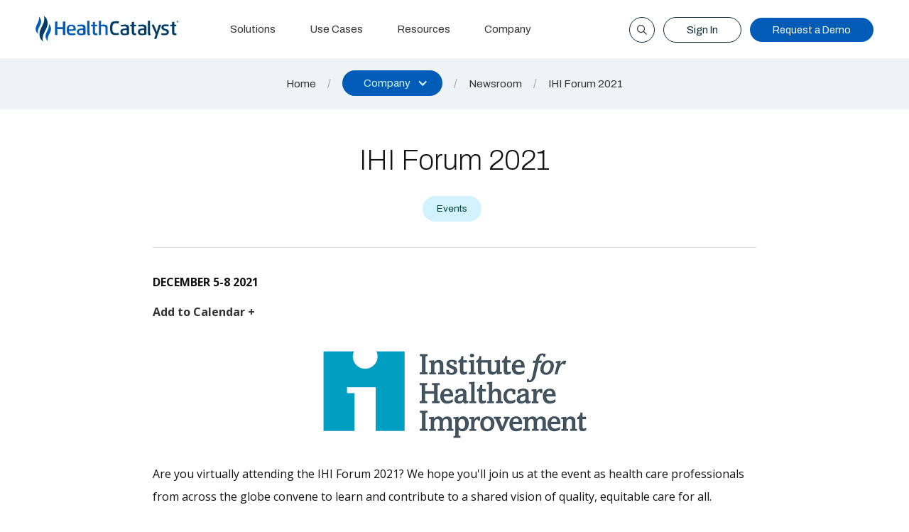

--- FILE ---
content_type: text/html
request_url: https://www.healthcatalyst.com/news/ihi-forum-2021
body_size: 7211
content:
<!DOCTYPE html><!-- This site was created in Webflow. https://webflow.com --><!-- Last Published: Wed Jan 14 2026 22:32:13 GMT+0000 (Coordinated Universal Time) --><html data-wf-domain="www.healthcatalyst.com" data-wf-page="686d4fca96e4813b96758f51" data-wf-site="686d4fca96e4813b96758e2b" lang="en" data-wf-collection="686d4fca96e4813b96758fc4" data-wf-item-slug="ihi-forum-2021"><head><meta charset="utf-8"/><title>IHI Forum 2021</title><meta content="Are you virtually attending the IHI Forum 2021? We hope you&#x27;ll join us at the event as health care professionals from across the globe convene to learn and contribute to a shared vision of quality, equitable care for all. Health Catalyst leadership m" name="description"/><meta content="IHI Forum 2021" property="og:title"/><meta content="Are you virtually attending the IHI Forum 2021? We hope you&#x27;ll join us at the event as health care professionals from across the globe convene to learn and contribute to a shared vision of quality, equitable care for all. Health Catalyst leadership m..." property="og:description"/><meta content="https://cdn.prod.website-files.com/686d4fca96e4813b96758e56/686d4fca96e4813b9675951e_67004a939ff081a73dc68a0f_healthcare-quality-1024x683.jpeg" property="og:image"/><meta content="IHI Forum 2021" property="twitter:title"/><meta content="Are you virtually attending the IHI Forum 2021? We hope you&#x27;ll join us at the event as health care professionals from across the globe convene to learn and contribute to a shared vision of quality, equitable care for all. Health Catalyst leadership m..." property="twitter:description"/><meta content="https://cdn.prod.website-files.com/686d4fca96e4813b96758e56/686d4fca96e4813b9675951e_67004a939ff081a73dc68a0f_healthcare-quality-1024x683.jpeg" property="twitter:image"/><meta property="og:type" content="website"/><meta content="summary_large_image" name="twitter:card"/><meta content="width=device-width, initial-scale=1" name="viewport"/><meta content="Webflow" name="generator"/><link href="https://cdn.prod.website-files.com/686d4fca96e4813b96758e2b/css/health-catalyst-821130d422d069e82b0a325.webflow.shared.e9e717845.css" rel="stylesheet" type="text/css" integrity="sha384-6ecXhFoAdj26tCpFDv0kOWYr/kKwTBU4q+IY+HOKq8tro6wpm+1XS/LiexWpM1/V" crossorigin="anonymous"/><link href="https://fonts.googleapis.com" rel="preconnect"/><link href="https://fonts.gstatic.com" rel="preconnect" crossorigin="anonymous"/><script src="https://ajax.googleapis.com/ajax/libs/webfont/1.6.26/webfont.js" type="text/javascript"></script><script type="text/javascript">WebFont.load({  google: {    families: ["Open Sans:300,300italic,400,400italic,600,600italic,700,700italic,800,800italic","Vollkorn:400,400italic,700,700italic","Archivo:100,200,regular,500,600,700,italic"]  }});</script><script type="text/javascript">!function(o,c){var n=c.documentElement,t=" w-mod-";n.className+=t+"js",("ontouchstart"in o||o.DocumentTouch&&c instanceof DocumentTouch)&&(n.className+=t+"touch")}(window,document);</script><link href="https://cdn.prod.website-files.com/686d4fca96e4813b96758e2b/68717ebab84e8c7174be0444_Artboard%201.png" rel="shortcut icon" type="image/x-icon"/><link href="https://cdn.prod.website-files.com/686d4fca96e4813b96758e2b/686ed8fc05eb4c040d4c1df3_Artboard%201.png" rel="apple-touch-icon"/><link href="https://www.healthcatalyst.com/news/ihi-forum-2021" rel="canonical"/><script async="" src="https://www.googletagmanager.com/gtag/js?id=G-N669CMPGJK"></script><script type="text/javascript">window.dataLayer = window.dataLayer || [];function gtag(){dataLayer.push(arguments);}gtag('set', 'developer_id.dZGVlNj', true);gtag('js', new Date());gtag('config', 'G-N669CMPGJK');</script><!-- Jetboost -->
<script id="jetboost-script" type="text/javascript"> window.JETBOOST_SITE_ID = "cmcz24d58003z0rru6mqw1huj"; (function(d) { var s = d.createElement("script"); s.src = "https://cdn.jetboost.io/jetboost.js"; s.async = 1; d.getElementsByTagName("head")[0].appendChild(s); })(document); </script>
<!-- End Jetboost -->

<!-- Google Tag Manager -->
<script>(function(w,d,s,l,i){w[l]=w[l]||[];w[l].push({'gtm.start':
new Date().getTime(),event:'gtm.js'});var f=d.getElementsByTagName(s)[0],
j=d.createElement(s),dl=l!='dataLayer'?'&l='+l:'';j.async=true;j.src=
'https://www.googletagmanager.com/gtm.js?id='+i+dl;f.parentNode.insertBefore(j,f);
})(window,document,'script','dataLayer','GTM-PV5WXT');</script>
<!-- End Google Tag Manager -->

<!-- ZoomInfo to MetaRouter Group -->
<script>
!function(){"use strict";function o(){try{if("undefined"==typeof analytics)return void console.warn("MetaRouter analytics object not found");const o=localStorage.getItem("_ziVisitorInfo");if(!o)return void console.log("No ZoomInfo visitor data found in localStorage");const n=JSON.parse(o);if(!n||!n.ziDetails||!n.ziDetails.companyName)return void console.log("ZoomInfo data missing company details");const e=n.ziDetails,t=e.companyName;let a=e.website;a&&a.startsWith("www.")&&(a=a.substring(4));const i={payload:o,datasource:"ZoomInfo",company_domain:a,company_size:e.employeeCount?String(e.employeeCount):null,company_revenue:e.revenue?String(e.revenue):null,company_name:t};analytics.group(t,i)}catch(o){console.error("Error sending ZoomInfo data to MetaRouter:",o)}}"undefined"!=typeof analytics&&analytics.ready?analytics.ready((function(){o()})):setTimeout(o,1e3),window.addEventListener("storage",(function(n){"_ziVisitorInfo"===n.key&&n.newValue&&o()}))}();
</script>
<!-- End ZoomInfo to MetaRouter Group -->

<style>
/* Marketo Footer Form */

/* Purple variant */
.hcat-footer-form-container.w-variant-75890822-506f-aa4a-ce0f-4a0092ade8f3 .mktoButtonRow .mktoButtonWrap .mktoButton {
	background: #5139A8 !important;
}

/* Green variant */
.hcat-footer-form-container.w-variant-a5451506-25e5-e245-2683-b3f5ad7f28c6 .mktoButtonRow .mktoButtonWrap .mktoButton {
	background: #068252 !important;
}

.hcat-footer-form-embed .mktoButtonRow .mktoButtonWrap .mktoButton {
  background: #003D66 !important;
  border-radius: 50px !important;
  padding-top: 12px !important;
  text-shadow: none !important;
  font-size: .85rem !important;
  font-family: Archivo, sans-serif !important;
  font-weight: 400 !important;
  padding: 0 !important;
  min-height: 2.6em !important;
  margin: 5px 0 0 !important;
}

.hcat-footer-form-embed .mktoButtonWrap {
  margin-left: 0 !important;
}

.hcat-footer-form-embed .mktoAsterix {
  display: none !important;
}
  
.hcat-footer-form-embed .mktoForm .mktoRequiredField label.mktoLabel {
  display: none;
}

.hcat-footer-form-embed .mktoFormRow .mktoFieldWrap .mktoTextField,
.hcat-footer-form-embed .mktoFormRow .mktoFieldWrap .mktoEmailField {
  border-radius: 50px !important;
  border: none !important;
  padding: 12px 25px !important;
  font-size: 14px !important;
  font-family: Archivo, sans-serif !important;
  width: 100% !important;
  line-height: 18px !important;
}

.hcat-footer-form-embed .mktoFormRow {
  display: flex !important;
  flex-direction: column !important;
  margin-bottom: 0 !important;
}

.hcat-footer-form-embed .mktoForm {
	width: 100% !important;
}

.hcat-footer-form-embed .mktoFieldWrap {
  width: 100% !important;
  padding-left: 0 !important;
}

.hcat-footer-form-embed .mktoGutter.mktoHasWidth {
	display: none !important;
}

.hcat-footer-form-embed .mktoOffset {
  display: none !important;
}
  
.hcat-footer-form-embed .mktoForm .mktoFormCol {
  padding-left: 0 !important;
}
</style><style>
  .hcat-whitepapers-content blockquote {
    font-size: .9rem;
    line-height: 1.2;
    border-left: 4px solid var(--green-300);
    background: white;
    box-shadow: 0 0 5px 0 rgba(0,0,0,.2);
    padding: 2rem;
    margin: 3rem 0;
  }
  
  .hcat-whitepapers-content blockquote em {
    font-size: 1.25rem;
    line-height: 1.5;
  	display: block;
    margin-bottom: 1rem;
  }
  
	.hcat-whitepapers-content blockquote br {
  	height: 0;
  	display: block;
  }
   
  .hcat-whitepapers-content h2 {
    margin: 2rem 0 1rem;
    font-weight: 200;
    line-height: 1.3;
  }
  
  .hcat-whitepapers-content h2:first-child {
    margin-top: 0;
  }
  
  .hcat-whitepapers-content a,
  .hcat-whitepapers-content a,
  .hcat-whitepapers-content a {
    color: var(--offblack);
    font-weight: 700;
    text-decoration: none;
  }

  .hcat-whitepapers-content a:hover,
  .hcat-whitepapers-content a:hover,
  .hcat-whitepapers-content a:hover {
    color: var(--blue-300);
  }
  
  .hcat-whitepapers-content .w-richtext-figure-type-image {
    margin: 2rem 0;
    text-align: center;
    clear: both;
    width: 100%;
    max-width: 100%;
    margin-left: auto;
    margin-right: auto;
    display: block;
  }
  
  .hcat-whitepapers-content .w-richtext figure.w-richtext-figure-type-image > figcaption {
  	display: block;
  }
</style></head><body class="hcat-body"><div data-wf--navbar--variant="base" data-animation="default" data-collapse="medium" data-duration="400" data-easing="ease" data-easing2="ease" role="banner" class="hcat-navbar w-nav"><div class="hcat-navbar-content w-container"><div class="hcat-navbar-mobile-menu w-nav-button"><div class="hcat-navbar-mobile-icon w-icon-nav-menu"></div></div><a href="/" class="hcat-navbar-brand w-nav-brand"><img loading="eager" height="37" alt="" src="https://cdn.prod.website-files.com/686d4fca96e4813b96758e2b/686d5acdb30a839e5bac7f4e_e82ee4a87c2f9d8bbf0ad562309f1f98_HC%20Logo.svg" class="hcat-navbar-brand-img"/></a><nav role="navigation" class="hcat-navbar-menu-container w-nav-menu"><a href="/healthcare-analytics" class="hcat-navbar-menu-button w-nav-link">Solutions</a><a href="/use-cases" class="hcat-navbar-menu-button w-nav-link">Use Cases</a><a href="/resources" class="hcat-navbar-menu-button w-nav-link">Resources</a><a href="/who-we-are" class="hcat-navbar-menu-button w-nav-link">Company</a><a href="/site-search" class="hcat-navbar-menu-button-mobile-only w-nav-link">Search</a><a href="/login" class="hcat-navbar-menu-button-mobile-only w-nav-link">Sign In</a><a href="/demo-request" class="hcat-navbar-menu-button-mobile-only w-nav-link">Request a Demo</a></nav><div class="hcat-navbar-secondary"><a href="/site-search" class="hcat-navbar-search-button w-inline-block"><img width="32" height="32" alt="" src="https://cdn.prod.website-files.com/686d4fca96e4813b96758e2b/686d4fca96e4813b967590ae_search.svg" loading="eager" class="hcat-navbar-secondary-icon hcat-search"/></a><a href="/login" class="hcat-navbar-search-button hcat-navbar-login-button w-inline-block"><img width="32" height="32" alt="" src="https://cdn.prod.website-files.com/686d4fca96e4813b96758e2b/686e965b2d21d2057ac0252a_2366b6f4d929e8811c1e7d337636e52f_user.svg" loading="eager" class="hcat-navbar-secondary-icon hcat-login"/></a><a href="/login" class="hcat-button-secondary hcat-navbar-login-full w-button">Sign In</a><a demo-request-button="true" href="/demo-request" class="hcat-button-primary hcat-button-navbar w-button">Request a Demo</a></div></div></div><div class="hcat-breadcrumbs"><a href="/" class="hcat-breadcrumbs-link">Home</a><div class="hcat-breadcrumbs-divider">/</div><div data-hover="false" data-delay="0" class="hcat-breadcrumbs-dropdown w-dropdown"><div class="hcat-breadcrumbs-dropdown-toggle company-dropdown w-dropdown-toggle"><div class="w-icon-dropdown-toggle"></div><div class="hcat-breadcrumbs-dropdown-toggle-text">Company</div></div><nav class="hcat-breadcrumbs-dropdown-list w-dropdown-list"><a href="/newsroom" class="hcat-breadcrumbs-dropdown-list-item w-dropdown-link">Newsroom</a><a href="/events" class="hcat-breadcrumbs-dropdown-list-item w-dropdown-link">Events</a><a href="/who-we-are" class="hcat-breadcrumbs-dropdown-list-item w-dropdown-link">About Us</a><a href="/who-we-are/leadership" class="hcat-breadcrumbs-dropdown-list-item w-dropdown-link">Leadership</a><a href="/who-we-are/careers" class="hcat-breadcrumbs-dropdown-list-item w-dropdown-link">Careers</a><a href="/job-openings" class="hcat-breadcrumbs-dropdown-list-item w-dropdown-link">Job Openings</a><a href="https://ir.healthcatalyst.com/?_gl=1*3lni0j*_gcl_au*MTYzMTYxMTY2MS4xNzUyNjc5NDA5" target="_blank" class="hcat-breadcrumbs-dropdown-list-item w-dropdown-link">Investor Relations</a><a href="/contact" class="hcat-breadcrumbs-dropdown-list-item w-dropdown-link">Contact Us</a></nav></div><div class="hcat-breadcrumbs-divider mobile-l-hidden">/</div><a href="/newsroom" class="hcat-breadcrumbs-link mobile-hidden">Newsroom</a><div class="hcat-breadcrumbs-divider mobile-l-hidden">/</div><div class="hcat-breadcrumbs-text hcat-breadcrumbs-truncated">IHI Forum 2021</div></div><div class="hcat-body-container hcat-resources-content-container"><div class="hcat-body-content hcat-news-article"><div class="hcat-resources-content-header-container"><h1 class="hcat-resources-content-header">IHI Forum 2021</h1><div class="hcat-resources-content-header-topics"><div class="w-dyn-list"><div role="list" class="hcat-all-resources-grid-tag-container w-dyn-items"><div role="listitem" class="hcat-all-resources-tag news-tag w-dyn-item"><a href="https://www.healthcatalyst.com/newsroom?news-types=events" class="hcat-all-resources-tag-link w-inline-block"><div class="hcat-resources-content-tag-text">Events</div></a></div></div></div></div></div><div class="hcat-news-article-body"><div class="hcat-whitepapers-content w-richtext"><p><strong>DECEMBER 5-8 2021</strong></p><p><a target="_blank" href="https://www.addevent.com/event/fg10272172">Add to Calendar +</a></p><figure class="w-richtext-figure-type-image"><div><img loading="lazy" alt="" src="https://cdn.prod.website-files.com/686d4fca96e4813b96758e56/686d4fca96e4813b9675951b_670055265a8ebb087e74111a_67003ce1c916323d7f7b4aed_IHI-Logo-1.png"/></div></figure><p>Are you virtually attending the IHI Forum 2021? We hope you&#x27;ll join us at the event as health care professionals from across the globe convene to learn and contribute to a shared vision of quality, equitable care for all. </p><p>Health Catalyst leadership members will be sharing their knowledge and expertise in two Innovation Theater Presentations at the event during the following dates and times:</p><ul role="list"><li><strong>Monday, December 6 at 5:00 PM EST</strong> – Holly Rimmasch, <em>Chief Clinical Officer, Senior Vice President and General Manager, Clinical Quality Analytics, Health Catalyst</em></li><li><strong>Wednesday, December 8 at 12:15 PM EST</strong> – Julie Watson, MD, <em>Chief Medical Officer, INTEGRIS Health</em>, and Jason Jones, PhD, <em>Chief Analytics &amp; Data Officer, Health Catalyst</em></li></ul><p>If you would like to connect with a Health Catalyst representative during the event <a href="mailto:events@healthcatalyst.com">click here to send us an email</a>.</p><p><a target="_blank" href="http://www.ihi.org/education/Conferences/National-Forum/Pages/default.aspx?utm_source=IHI_Homepage&amp;utm_medium=Education_Navigation&amp;utm_campaign=2020_Forum">More Info +</a></p></div></div></div></div><div data-wf--footer--variant="light-blue" class="hcat-footer w-variant-e91cf0b3-2b7c-0fce-10de-e5652e0f748a"><div class="hcat-footer-banner"><img src="https://cdn.prod.website-files.com/686d4fca96e4813b96758e2b/686eae7e476bffa2037fd476_fab5bc27254cf75bc4debd14055886ab_triflame-white.svg" loading="eager" alt="White Health Catalyst flame logo" class="image"/><div class="hcat-footer-banner-text">Transforming Healthcare Is Our Passion</div></div><div class="hcat-footer-form"><div class="hcat-footer-form-container"><div class="hcat-footer-form-text-container"><div class="hcat-footer-form-text-header">Stay Informed</div><div class="hcat-footer-form-text-body">Join our growing community of healthcare leaders and stay informed with the latest news and updates from Health Catalyst.</div></div><div class="hcat-footer-form-embed"><div class="w-embed w-script"><script src="//go.healthcatalyst.com/js/forms2/js/forms2.min.js"></script> 
<form id="mktoForm_1048"></form> 
<script>MktoForms2.loadForm("//go.healthcatalyst.com", "882-WYJ-818", 1048);</script>

<script>
MktoForms2.whenReady(function (form){
	form.onSuccess(function(values, followUpUrl){    
    if (form.getId() !== 1048) return false; // Ignore all other forms
  
  	form.getFormElem().hide();
  	document.getElementById('newsletter-confirm').style.display = 'flex';
    var values = form.vals();
    if (values.Email) {
      if (typeof analytics === "undefined") {
        console.log("[CaliberMind] The analyticsJS library failed to load before the identify call was 						made.");} 
    	else {
        analytics.identify(values.Email, { email: values.Email });
      	}
    }
  	return false;
	});
});
</script></div><div id="newsletter-confirm" class="hcat-events-form-success"><img alt="" src="https://cdn.prod.website-files.com/686d4fca96e4813b96758e2b/686d4fca96e4813b96759086_success-dark.svg" class="hcat-modal-confirm-image"/><div class="hcat-modal-confirm-header">Thank you!</div><div class="hcat-modal-confirm-body hcat-events-confirm-body hcat-newsletter-confirm">We’ve received your request to join the Health Catalyst newsletter. Welcome to the community!</div></div></div></div></div><div class="hcat-footer-links"><div class="hcat-footer-links-column"><a href="/healthcare-analytics" class="hcat-footer-links-column-header">Solutions</a><a href="/healthcare-analytics/data-analytics" class="hcat-footer-links-column-link">Data &amp; Analytics​</a><a href="/healthcare-analytics/clinical-quality" class="hcat-footer-links-column-link">Clinical Quality</a><a href="/healthcare-analytics/healthcare-revenue-cost" class="hcat-footer-links-column-link">Revenue &amp; Cost</a><a href="/healthcare-analytics/regulatory-compliance" class="hcat-footer-links-column-link">Regulatory &amp; Cybersecurity</a><a href="/healthcare-analytics/population-health-value-based-care" class="hcat-footer-links-column-link">Population Health &amp; <br/>Value-Based Care </a></div><div class="hcat-footer-links-column"><a href="/resources" class="hcat-footer-links-column-header">Resources</a><a href="/use-cases" class="hcat-footer-links-column-link">Use Cases</a><a href="/learn/success-stories" class="hcat-footer-links-column-link">Success Stories</a><a href="/learn/insights" class="hcat-footer-links-column-link">Insights</a><a href="/learn/webinars" class="hcat-footer-links-column-link">Webinars</a><a href="/learn/ebooks" class="hcat-footer-links-column-link">eBooks</a><a href="/learn/white-papers" class="hcat-footer-links-column-link">White Papers</a><a href="/learn/videos" class="hcat-footer-links-column-link">Videos</a><a href="/learn/infographics" class="hcat-footer-links-column-link">Infographics</a></div><div class="hcat-footer-links-column"><a href="/who-we-are" class="hcat-footer-links-column-header">Company</a><a href="/newsroom" class="hcat-footer-links-column-link">Newsroom</a><a href="/events" class="hcat-footer-links-column-link">Events</a><a href="/who-we-are" class="hcat-footer-links-column-link">About Us</a><a href="/job-openings" class="hcat-footer-links-column-link">Job Openings</a><a href="https://ir.healthcatalyst.com" target="_blank" class="hcat-footer-links-column-link">Investor Relations</a><a href="https://hasummit.com/" target="_blank" class="hcat-footer-links-column-link">HAS</a></div><div class="hcat-footer-links-column"><a href="/contact" class="hcat-footer-links-column-header">Contact</a><a demo-request-button="true" href="/demo-request" class="hcat-footer-links-column-link">Request a Demo</a><a href="/contact" class="hcat-footer-links-column-link">Contact Us</a><a href="/contact#client-support" class="hcat-footer-links-column-link">Client Support</a><a href="/information-security" class="hcat-footer-links-column-link">Information Security</a><a href="/health-coverage-tax-documents" class="hcat-footer-links-column-link">Tax Documentation (1095-C)</a></div></div><div class="hcat-footer-legal"><div class="hcat-footer-legal-content"><div class="w-layout-grid hcat-footer-social-container"><a href="https://www.facebook.com/HealthCatalyst" target="_blank" class="hcat-footer-social-link w-inline-block"><img width="25" src="https://cdn.prod.website-files.com/686d4fca96e4813b96758e2b/686d4fca96e4813b96758e8a_facebook-logo.svg" alt="Facebook Logo"/></a><a href="https://www.linkedin.com/company/healthcatalyst/" target="_blank" class="hcat-footer-social-link w-inline-block"><img width="25" src="https://cdn.prod.website-files.com/686d4fca96e4813b96758e2b/686d4fca96e4813b96758e6f_linkedin-logo.svg" alt="LinkedIn Logo"/></a><a href="https://www.x.com/HealthCatalyst" target="_blank" class="hcat-footer-social-link w-inline-block"><img width="25" src="https://cdn.prod.website-files.com/686d4fca96e4813b96758e2b/686d4fca96e4813b96758e70_x-logo.svg" alt="X Logo"/></a><a href="https://www.youtube.com/user/HealthCatalyst1/videos" target="_blank" class="hcat-footer-social-link w-inline-block"><img width="30" src="https://cdn.prod.website-files.com/686d4fca96e4813b96758e2b/686d4fca96e4813b96758e6e_youtube-logo.svg" alt="YouTube Logo"/></a></div><div class="hcat-footer-text-container"><div class="hcat-footer-legal-text">©2025 Health Catalyst. All rights reserved.</div><a href="/terms-conditions" class="hcat-footer-legal-link">Terms + Conditions</a><a href="/privacy-policy" class="hcat-footer-legal-link">Privacy Policy</a></div></div></div></div><script src="https://d3e54v103j8qbb.cloudfront.net/js/jquery-3.5.1.min.dc5e7f18c8.js?site=686d4fca96e4813b96758e2b" type="text/javascript" integrity="sha256-9/aliU8dGd2tb6OSsuzixeV4y/faTqgFtohetphbbj0=" crossorigin="anonymous"></script><script src="https://cdn.prod.website-files.com/686d4fca96e4813b96758e2b/js/webflow.schunk.59c6248219f37ae8.js" type="text/javascript" integrity="sha384-SiwpjJNf9ZitucDlWa0ARYbaOcz0PUxo+U1JokcCeias7QOSgb93xI+PogbjFilN" crossorigin="anonymous"></script><script src="https://cdn.prod.website-files.com/686d4fca96e4813b96758e2b/js/webflow.schunk.64cd4d1cfd3d08b4.js" type="text/javascript" integrity="sha384-gwJeNYp3cN4oRA+KnfC/+jJ1i38BQ1esqBnfmsYUlUfiAESpoerWGnwguuT4RrtZ" crossorigin="anonymous"></script><script src="https://cdn.prod.website-files.com/686d4fca96e4813b96758e2b/js/webflow.c768d2df.5a44ad1b37b5cc61.js" type="text/javascript" integrity="sha384-MjO7YrhPkgxwBU+O2YDyDz4mvweMzIHIOZrBFk5r0PbsCNyR1kKxhF8iJVa75idk" crossorigin="anonymous"></script><script>
  document.addEventListener("DOMContentLoaded", function () {
    const buttons = document.querySelectorAll('[demo-request-button]');
    const currentPath = window.location.pathname;
    const param = "?referrer=" + encodeURIComponent(currentPath);

    buttons.forEach(button => {
      const baseHref = "/demo-request";
      button.setAttribute('href', baseHref + param);
    });
  });
</script></body></html>

--- FILE ---
content_type: text/html; charset=UTF-8
request_url: https://s.company-target.com/s/sync?exc=lr
body_size: 435
content:
<html>
	<head>
		<title>Pixels</title>
	</head>
	<body>
	
<img src="https://dsum-sec.casalemedia.com/rum?cm_dsp_id=18&amp;expiry=1784374340&amp;external_user_id=06b417bf-7867-4307-aa99-ae34d70f8664" alt="" width="0" height="0" style="display:none", aria-hidden="true">
<img src="https://partners.tremorhub.com/sync?UIDM=06b417bf-7867-4307-aa99-ae34d70f8664" alt="" width="0" height="0" style="display:none", aria-hidden="true">
<img src="https://pixel.rubiconproject.com/tap.php?nid=5578&amp;put=06b417bf-7867-4307-aa99-ae34d70f8664&amp;v=1181926" alt="" width="0" height="0" style="display:none", aria-hidden="true">
	</body>
</html>

--- FILE ---
content_type: application/javascript; charset=utf-8
request_url: https://tag.demandbase.com/9338343c40e6300c.min.js
body_size: 22551
content:
var Demandbase=window.Demandbase||{};!function(d){"use strict";var M=this&&this.__spreadArray||function(t,e,i){if(i||2===arguments.length)for(var n=0,o=e.length,r;n<o;n++)!r&&n in e||((r=r||Array.prototype.slice.call(e,0,n))[n]=e[n]);return t.concat(r||Array.prototype.slice.call(e))},n=this&&this.__extends||(x=Object.setPrototypeOf||({__proto__:[]}instanceof Array?function(t,e){t.__proto__=e}:function(t,e){for(var i in e)e.hasOwnProperty(i)&&(t[i]=e[i])}),function(t,e){x(t,e);function i(){this.constructor=t}t.prototype=null===e?Object.create(e):(i.prototype=e.prototype,new i)}),x,e=this&&this.__awaiter||function(r,a,s,l){return new(s=s||b)(function(t,e){function i(t){try{o(l.next(t))}catch(t){e(t)}}function n(t){try{o(l.throw(t))}catch(t){e(t)}}function o(e){e.done?t(e.value):new s(function(t){t(e.value)}).then(i,n)}o((l=l.apply(r,a||[])).next())})},c=this&&this.__generator||function(t,i){var n={label:0,sent:function(){if(1&a[0])throw a[1];return a[1]},trys:[],ops:[]},o,r,a,e,e={next:s(0),throw:s(1),return:s(2)};return"function"==typeof Symbol&&(e[Symbol.iterator]=function(){return this}),e;function s(e){return function(t){return l([e,t])}}function l(e){if(o)throw new TypeError("Generator is already executing.");for(;n;)try{if(o=1,r&&(a=2&e[0]?r.return:e[0]?r.throw||((a=r.return)&&a.call(r),0):r.next)&&!(a=a.call(r,e[1])).done)return a;switch((e=(r=0,a)?[2&e[0],a.value]:e)[0]){case 0:case 1:a=e;break;case 4:n.label++;return{value:e[1],done:!1};case 5:n.label++;r=e[1];e=[0];continue;case 7:e=n.ops.pop();n.trys.pop();continue;default:if(!(a=0<(a=n.trys).length&&a[a.length-1])&&(6===e[0]||2===e[0])){n=0;continue}if(3===e[0]&&(!a||e[1]>a[0]&&e[1]<a[3]))n.label=e[1];else if(6===e[0]&&n.label<a[1]){n.label=a[1];a=e}else{if(!(a&&n.label<a[2])){a[2]&&n.ops.pop();n.trys.pop();continue}n.label=a[2];n.ops.push(e)}}e=i.call(t,n)}catch(t){e=[6,t];r=0}finally{o=a=0}if(5&e[0])throw e[1];return{value:e[0]?e[1]:void 0,done:!0}}};function F(e){var i=this.constructor;return this.then(function(t){return i.resolve(e()).then(function(){return t})},function(t){return i.resolve(e()).then(function(){return i.reject(t)})})}function G(i){var t;return new this(function(n,t){if(!i||void 0===i.length)return t(new TypeError(typeof i+" "+i+" is not iterable(cannot read property Symbol(Symbol.iterator))"));var o=Array.prototype.slice.call(i);if(0===o.length)return n([]);var r=o.length;function a(e,t){if(t&&("object"==typeof t||"function"==typeof t)){var i=t.then;if("function"==typeof i){return i.call(t,function(t){a(e,t)},function(t){o[e]={status:"rejected",reason:t};0==--r&&n(o)}),void 0}}o[e]={status:"fulfilled",value:t};0==--r&&n(o)}for(var e=0;e<o.length;e++)a(e,o[e])})}var B=setTimeout,d,d,d,d,d,d,d,d,s,t,d,d,d,d,d,d,o,t,d,V,i,d,r,t,d,a,i,d,l,t,d,u,i,d,g,t,d,f,i,d,p,t,d,h,i,d,t,i,d,m,t,d,y,i,d,v,t,j,d,w,i,C;function z(t){return Boolean(t&&void 0!==t.length)}function X(){}function q(t,e){return function(){t.apply(e,arguments)}}function b(t){if(!(this instanceof b))throw new TypeError("Promises must be constructed via new");if("function"!=typeof t)throw new TypeError("not a function");this._state=0;this._handled=!1;this._value=void 0;this._deferreds=[];K(t,this)}function W(i,n){for(;3===i._state;)i=i._value;if(0===i._state)i._deferreds.push(n);else{i._handled=!0;b._immediateFn(function(){var t=1===i._state?n.onFulfilled:n.onRejected,e;if(null===t)(1===i._state?H:E)(n.promise,i._value);else{try{e=t(i._value)}catch(t){E(n.promise,t);return}H(n.promise,e)}})}}function H(t,e){try{if(e===t)throw new TypeError("A promise cannot be resolved with itself.");if(e&&("object"==typeof e||"function"==typeof e)){var i=e.then;if(e instanceof b){t._state=3;t._value=e;Q(t);return}if("function"==typeof i){return K(q(i,e),t),void 0}}t._state=1;t._value=e;Q(t)}catch(e){E(t,e)}}function E(t,e){t._state=2;t._value=e;Q(t)}function Q(t){2===t._state&&0===t._deferreds.length&&b._immediateFn(function(){t._handled||b._unhandledRejectionFn(t._value)});for(var e=0,i=t._deferreds.length;e<i;e++)W(t,t._deferreds[e]);t._deferreds=null}function J(t,e,i){this.onFulfilled="function"==typeof t?t:null;this.onRejected="function"==typeof e?e:null;this.promise=i}function K(t,e){var i=!1;try{t(function(t){if(!i){i=!0;H(e,t)}},function(t){if(!i){i=!0;E(e,t)}})}catch(t){if(!i){i=!0;E(e,t)}}}b.prototype.catch=function(t){return this.then(null,t)};b.prototype.then=function(t,e){var i=new this.constructor(X);W(this,new J(t,e,i));return i};b.prototype.finally=F;b.all=function(e){return new b(function(n,o){if(!z(e))return o(new TypeError("Promise.all accepts an array"));var r=Array.prototype.slice.call(e);if(0===r.length)return n([]);var a=r.length;function s(e,t){try{if(t&&("object"==typeof t||"function"==typeof t)){var i=t.then;if("function"==typeof i){return i.call(t,function(t){s(e,t)},o),void 0}}r[e]=t;0==--a&&n(r)}catch(t){o(t)}}for(var t=0;t<r.length;t++)s(t,r[t])})};b.allSettled=G;b.resolve=function(e){return e&&"object"==typeof e&&e.constructor===b?e:new b(function(t){t(e)})};b.reject=function(i){return new b(function(t,e){e(i)})};b.race=function(o){return new b(function(t,e){if(!z(o))return e(new TypeError("Promise.race accepts an array"));for(var i=0,n=o.length;i<n;i++)b.resolve(o[i]).then(t,e)})};b._immediateFn="function"==typeof setImmediate?function(t){setImmediate(t)}:function(t){B(t,0)};b._unhandledRejectionFn=function t(e){"undefined"!=typeof console&&console&&console.warn("Possible Unhandled Promise Rejection:",e)};var i=d=d||{},Y,$,Z,t=Y=i.Config||(i.Config={});t.ads=window.Demandbase.Config.ads||{};t.analytics=window.Demandbase.Config.analytics||{};t.conditions=window.Demandbase.Config.conditions||{};t.content=window.Demandbase.Config.content||{};t.forms=window.Demandbase.Config.forms||{};t.domainAPI=window.Demandbase.Config.domainAPI||{};t.segments=window.Demandbase.Config.segments||{};t.allowedDomains=window.Demandbase.Config.allowedDomains||[];t.emptyWatchDefault=window.Demandbase.Config.emptyWatchDefault||null;t.general=window.Demandbase.Config.general||{forms:{emailAPIPath:null,autocompletePath:null},IpApiModule:{baseUrl:null},domainAPI:{url:null},APIVersion:null};t.hooks=window.Demandbase.Config.hooks||{};t.isInIFrame=window.Demandbase.Config.isInIFrame||null;t.key=window.Demandbase.Config.key||null;t.logging=window.Demandbase.Config.logging||null;t.nonCompanyDefault=window.Demandbase.Config.nonCompanyDefault||null;t.nonWatchDefault=window.Demandbase.Config.nonWatchDefault||null;t.testDomain=window.Demandbase.Config.testDomain||void 0;t.testIp=window.Demandbase.Config.testIp||void 0;t.tokens=window.Demandbase.Config.tokens||{};t.useTestDomain=window.Demandbase.Config.useTestDomain||!1;t.useTestIp=window.Demandbase.Config.useTestIp||!1;t.Advertising=window.Demandbase.Config.Advertising||{};t.AssetReporter=window.Demandbase.Config.AssetReporter||{};t.Content=window.Demandbase.Config.Content||{};t.ErrorReporter=window.Demandbase.Config.ErrorReporter||{};t.Forms=window.Demandbase.Config.Forms||{};t.Google_Analytics=window.Demandbase.Config.Google_Analytics||{};t.Google_TagManager=window.Demandbase.Config.Google_TagManager||{};t.IpApiModule=i.Config.IpApiModule||{};t.EmailDomainReporter=window.Demandbase.Config.EmailDomainReporter||{};t.Event=window.Demandbase.Config.Event||{};t.isVoltronEnabled=window.Demandbase.Config.isVoltronEnabled||!0;t.SiteCustomization=window.Demandbase.Config.SiteCustomization||{experiences:{}};Z=$=i.Connectors||(i.Connectors={});(d=d||{}).version="10.1.23";var _=d=d||{},tt,t=tt=_.Utilities||(_.Utilities={}),et,t=et=t.ErrorStackParser||(t.ErrorStackParser={}),it=/(^|@)\S+\:\d+/,nt=/^\s*at .*(\S+\:\d+|\(native\))/m,ot=/^(eval@)?(\[native code\])?$/;function rt(t){return void 0!==t.stacktrace||void 0!==t["opera#sourceloc"]?this.parseOpera(t):t.stack&&t.stack.match(nt)?this.parseV8OrIE(t):t.stack?this.parseFFOrSafari(t):void 0}t.parse=rt;function at(t){var e,t;return-1===_.Shims.indexOf(t,":")?[t]:[(t=/(.+?)(?:\:(\d+))?(?:\:(\d+))?$/.exec(t.replace(/[\(\)]/g,"")))[1],t[2]||void 0,t[3]||void 0]}t.extractLocation=at;function st(t,e){void 0===e&&(e=10);if(t)return parseInt(t,e)}t._parseInt=st;function lt(t){var e;return t.stack.split("\n").filter(function(t){return!!t.match(nt)},this).map(function(t){var t=(t=-1<_.Shims.indexOf(t,"(eval ")?t.replace(/eval code/g,"eval").replace(/(\(eval at [^\()]*)|(\)\,.*$)/g,""):t).replace(/^\s+/,"").replace(/\(eval code/g,"(").split(/\s+/).slice(1),e=this.extractLocation(t.pop()),i,n;return{function:t.join(" ")||void 0,file:-1<_.Shims.indexOf(["eval","<anonymous>"],e[0])?void 0:e[0],line:this._parseInt(e[1]),column:this._parseInt(e[2])}},this)}t.parseV8OrIE=lt;function ct(t){var e;return t.stack.split("\n").filter(function(t){return!t.match(ot)},this).map(function(t){-1<_.Shims.indexOf(t," > eval")&&(t=t.replace(/ line (\d+)(?: > eval line \d+)* > eval\:\d+\:\d+/g,":$1"));var t,e,i;return-1===_.Shims.indexOf(t,"@")&&-1===_.Shims.indexOf(t,":")?{function:t}:(t=t.split("@"),e=this.extractLocation(t.pop()),{function:t.join("@")||void 0,file:e[0],line:this._parseInt(e[1]),column:this._parseInt(e[2])})},this)}t.parseFFOrSafari=ct;function ut(t){return!t.stacktrace||-1<_.Shims.indexOf(t.message,"\n")&&t.message.split("\n").length>t.stacktrace.split("\n").length?this.parseOpera9(t):t.stack?this.parseOpera11(t):this.parseOpera10(t)}t.parseOpera=ut;function gt(t){for(var e=/Line (\d+).*script (?:in )?(\S+)/i,i=t.message.split("\n"),n=[],o=2,r=i.length;o<r;o+=2){var a=e.exec(i[o]);a&&n.push({file:a[2],line:this._parseInt(a[1])})}return n}t.parseOpera9=gt;function dt(t){for(var e=/Line (\d+).*script (?:in )?(\S+)(?:: In function (\S+))?$/i,i=t.stacktrace.split("\n"),n=[],o=0,r=i.length;o<r;o+=2){var a=e.exec(i[o]);a&&n.push({function:a[3]||void 0,file:a[2],line:this._parseInt(a[1])})}return n}t.parseOpera10=dt;function ft(t){var e;return t.stack.split("\n").filter(function(t){return!!t.match(it)&&!t.match(/^Error created at/)},this).map(function(t){var t=t.split("@"),e=this.extractLocation(t.pop()),t=t.shift()||"",i=t.replace(/<anonymous function(: (\w+))?>/,"$2").replace(/\([^\)]*\)/g,"")||void 0,n,o=void 0===(n=t.match(/\(([^\)]*)\)/)?t.replace(/^[^\(]+\(([^\)]*)\)$/,"$1"):n)||"[arguments not available]"===n?void 0:n.split(",");return{function:i,file:e[0],line:this._parseInt(e[1]),column:this._parseInt(e[2])}},this)}t.parseOpera11=ft;var i=d=d||{},pt,i;(i=pt=i.Shims||(i.Shims={})).console=window.console||{log:function(){},debug:function(){}};i.JSON=window.JSON||{stringify:function(){},parse:function(){}};function ht(t,e,i){if(null==t)throw new TypeError("Array.indexOf called on null or undefined");return t.indexOf?t.indexOf(e,i):Ct(t,e,i)}i.indexOf=ht;function mt(){for(var t=[],e=0;e<arguments.length;e++)t[e]=arguments[e];if(Object.assign&&"function"==typeof Object.assign)return Object.assign.apply(null,t);if(null==t[0])throw new TypeError("Cannot convert undefined or null to object");return bt(t)}i.assign=mt;function yt(t,e,i){var i=0<i?0|i:0;return t.substring(i,i+e.length)===e}i.startsWith=yt;function vt(t,e){if(t instanceof RegExp)throw new TypeError("First argument must not be a RegExp");return-1!==this.indexOf(t,e=void 0===e?0:e)}i.includes=vt;function wt(t){if(Object.keys)return Object.keys(t);if("function"==typeof t||"object"==typeof t&&null!==t)return Et(t);throw new TypeError("Object.keys called on non-object")}i.keys=wt;function Ct(t,e,i){var n=t.length>>>0,o=Math.min(0|i,n);if(o<0)o=Math.max(0,n+o);else if(n<=o)return-1;if(void 0===e){for(;o!==n;++o)if(void 0===t[o]&&o in t)return o}else if(e!=e){for(;o!==n;++o)if(t[o]!=t[o])return o}else for(;o!==n;++o)if(t[o]===e)return o;return-1}i._indexOfPolyfill=Ct;function bt(t){for(var e=Object(t[0]),i=1;i<t.length;i++){var n=t[i];if(null!=n)for(var o in n)Object.prototype.hasOwnProperty.call(n,o)&&(e[o]=n[o])}return e}i._assignPolyfill=bt;function Et(t){var e=Object.prototype.hasOwnProperty,i=!{toString:null}.propertyIsEnumerable("toString"),n=["toString","toLocaleString","valueOf","hasOwnProperty","isPrototypeOf","propertyIsEnumerable","constructor"],o=n.length,r=[],a,s;for(a in t)e.call(t,a)&&r.push(a);if(i)for(s=0;s<o;s++)e.call(t,n[s])&&r.push(n[s]);return r}i._keysPolyfill=Et;var A=d=d||{},_t,At=_t=A.Utilities||(A.Utilities={}),It,t=It=At.Api||(At.Api={});function Ut(t){var e={referrer:document.referrer,page:document.URL,page_title:document.title};if(A.Config.isInIFrame)try{e.page=window.top.document.URL;e.referrer=window.top.document.referrer;e.page_title=window.top.document.title}catch(t){e.page=document.referrer;e.referrer=null;e.page_title="3rd Party iFrame"}return Pt(e=A.Shims.assign(e,t))}t.buildApiParamString=Ut;function Dt(t,e){var t=t||At.Constants.URL_IP_API,i;return t+=Ut(e||{})}t.buildApiUrl=Dt;function Pt(t,e){void 0===e&&(e=!0);var i="?",n;for(n in t)t.hasOwnProperty(n)&&void 0!==t[n]&&(i+="".concat(n,"=").concat(e?encodeURIComponent(t[n]):t[n],"&"));return i=i.substring(0,i.length-1)}t.buildQueryString=Pt;var i=window;i.Demandbase.utils=i.Demandbase.utils||{};d.Shims.assign(i.Demandbase.utils,i.Demandbase.utils,{buildApiParamString:d.Utilities.Api.buildApiParamString,buildApiUrl:d.Utilities.Api.buildApiUrl,buildQueryString:d.Utilities.Api.buildQueryString});var I=d=d||{},St,t=St=I.Utilities||(I.Utilities={}),Ot,U=Ot=t.Callbacks||(t.Callbacks={});U.callbackStack=[];function Lt(i){if(i||"object"==typeof i)for(var t=function(t){var e=U.callbackStack[t];I.ErrorReporter.wrap(function(){e&&"function"==typeof e&&e.call(I,i)})()},e=0;e<U.callbackStack.length;e++)t(e);else I.Utilities.Logging.log("Data is falsy, not invoking callbacks: "+i)}U.callback=Lt;function Tt(t){if(t&&"object"==typeof t){I.IpApi.CompanyProfile=I.Utilities.flatten(t);this.callback(t)}else I.Utilities.Logging.log("domScriptCallback(): Data is falsy, not invoking callbacks: "+t)}U.domScriptCallback=Tt;function Rt(t){if(!t||"function"!=typeof t||-1!==I.Shims.indexOf(U.callbackStack,t)){return I.Utilities.Logging.log("registerCallback(): callback is not a valid function or is already a part of the callbacks: "+t),!1}U.callbackStack.push(t);I.IpApi&&I.IpApi.CompanyProfile&&I.ErrorReporter.wrap(function(){t.call(I,I.IpApi.CompanyProfile)})();return!0}U.registerCallback=Rt;var i=window;i.Demandbase.utils=i.Demandbase.utils||{};d.Shims.assign(i.Demandbase.utils,i.Demandbase.utils,{callback:d.Utilities.Callbacks.callback.bind(d.Utilities.Callbacks),registerCallback:d.Utilities.Callbacks.registerCallback.bind(d.Utilities.Callbacks)});var D=d=d||{},kt,t=kt=D.Utilities||(D.Utilities={}),Nt,t;(t=Nt=t.Constants||(t.Constants={})).PROTOCOL="https://";t.URL_COMPANY_TARGET_DOMAIN="company-target.com";t.QS_USE_TEST_DOMAIN="db_useTestDomain";t.QS_QUERY_DOMAIN="db_domain";t.QS_ENABLE_LOG="db_logging";t.QS_PREVIEW_TOKEN="db_preview_token";t.DFLT_NON_COMPANY="(Non-Company Visitor)";t.DFLT_AW_EMPTY="(AccountWatch Empty)";t.DFLT_NON_AW="(Non-AccountWatch Visitor)";t.DFLT_EVENT_TYPE="click";t.URL_IP_API="api.".concat(t.URL_COMPANY_TARGET_DOMAIN,"/api/v3/ip.json");t.URL_DOMAIN_API="api.demandbase.com/api/v3/domain.json";t.URL_BW_AD_PIXEL=D.Config.tokens.URL_BW_AD_PIXEL||"match.prod.bidr.io/cookie-sync/demandbase";t.URL_LR_AD_PIXEL=D.Config.tokens.URL_LR_AD_PIXEL||"id.rlcdn.com/464526.gif";t.URL_SMART_PIXEL=D.Config.ads.smarPixelURL||"https://s.".concat(t.URL_COMPANY_TARGET_DOMAIN,"/s/sync");t.MODIFICATION_ERROR="SCModificationError";t.PARDOT_VISITOR_COOKIE_REGEX=/^visitor_id[\d]+$/;t.NON_HUMAN_DEVICES=[/adsbot-google/i,/googlebot/i];t.URL_CURRENT=function(){var t=document.URL;D.Config.isInIFrame&&(t=document.referrer);return t=encodeURIComponent(t)}();t.URL_EVENT_API="et.".concat(t.URL_COMPANY_TARGET_DOMAIN);var i=window;i.Demandbase.utils=i.Demandbase.utils||{};d.Shims.assign(i.Demandbase.utils,i.Demandbase.utils,{tokens:d.Utilities.Constants});s=d=d||{},t=function(){function t(t){this.name=(t=void 0===t?{}:t).name||"";this.modify=t.modify||null;this.segments=t.segments||[];this.url=t.url||[];this.modify||(this.modify=function(){s.Utilities.Logging.log("DBContent: modify function not defined")});"string"==typeof this.segments&&(this.segments=[this.segments]);"string"==typeof this.url&&(this.url=[this.url])}t.prototype.run=function(){var t=!1,e;for(e in this.url)if(this.url.hasOwnProperty(e)){var i=this.url[e];s.Utilities.isCurrentPage(i)&&(t=!0)}if(t){var n=!1,e,o;for(e in this.segments)if(this.segments.hasOwnProperty(e)){var r=this.segments[e],a=window.Demandbase.Segments[r];void 0!==a&&a&&(n=!0)}if(!n){return s.Utilities.Logging.log("DBContent modify ".concat(this.name," not fired.  Segment ").concat(r)),!1}try{s.Utilities.Logging.log("DBContent: running modify function for: ".concat(this.name));this.modify.call(document)}catch(t){throw new Error("".concat(s.Utilities.Constants.MODIFICATION_ERROR,": ").concat(t.message))}return!0}s.Utilities.Logging.log("DBContent modify ".concat(this.name," not fired. no URL match with: ").concat(this.url));return!1};return t}(),s.DBContent=t;var P=d=d||{},Mt,i=Mt=P.DBContentBuilder||(P.DBContentBuilder={});function xt(t){if(!t)return!1;var e=["name","segments","pages","modify"];if("function"!=typeof t.modify){return P.Utilities.Logging.log("DBContentBuilder: invalid type in config."),!1}for(var i=0;i<e.length;i++)if(void 0===t[e[i]]){return P.Utilities.Logging.log("DBContentBuilder: invalid config missing: ".concat(e[i])),!1}return!0}i.isValid=xt;function Ft(t){if(xt(t)){"string"==typeof t.pages?t.url=[t.pages]:t.url=t.pages;"string"==typeof t.segments&&(t.segments=[t.segments]);return new P.DBContent(t)}return null}i.build=Ft;var S=d=d||{},Gt,t=Gt=S.Utilities||(S.Utilities={}),Bt,t;function Vt(t){var e=!0;if(!zt(t)){return S.Utilities.Logging.log("Event not added."),!1}var i=t.type||S.Utilities.Constants.DFLT_EVENT_TYPE,n=t.elements,o=n.constructor,r;if(o!==HTMLCollection&&o!==NodeList)return jt(t.elements,i,t.listener);for(r in n){var a=!1;if(n.hasOwnProperty(r)&&!(a=jt(n[r],i,t.listener))){e=!1;S.Utilities.Logging.log("Event not added to".concat(n[r]))}}return e}(t=Bt=t.Events||(t.Events={})).add=Vt;function jt(t,e,i){if(!t){return S.Utilities.Logging.log("Event not registered - invalid element/s."),null}t.jquery&&(t=t[0]);S.Utilities.addEventListener(t,e,i);S.Utilities.Logging.log("Event Listener bind to: ".concat(t," on event ").concat(e));return!0}t._attachListener=jt;function zt(t){for(var e=!1,i=["elements","listener"],n=t.elements||null,o=t.listener||null,r=0;r<i.length;r++)if(void 0===t[i[r]]||!t[i[r]]){return S.Utilities.Logging.log("Invalid Event object. Missing: ".concat(i[r])),!1}if("function"!=typeof o){return S.Utilities.Logging.log('Invalid Event: "listener" must be a function. Got ('.concat(o,")")),!1}n instanceof Node||n instanceof NodeList||n instanceof HTMLElement||n instanceof HTMLCollection||n instanceof Window||n instanceof Document||"function"==typeof n||void 0!==window.Demandbase.jQuery&&n instanceof window.Demandbase.jQuery?e=!0:S.Utilities.Logging.log("Invalid Event:  element: ".concat(n,' has type: "').concat(n.constructor,'" which is not proper instance type.'));return e}t.isValid=zt;var i=window;i.Demandbase.utils=i.Demandbase.utils||{};d.Shims.assign(i.Demandbase.utils,i.Demandbase.utils,{events:d.Utilities.Events});var O=d=d||{},Xt,t=Xt=O.Utilities||(O.Utilities={}),qt,t;(t=qt=t.Logging||(t.Logging={})).logging=!1;t.debug=!1;function Wt(t){Ht(t)}t.alert=Wt;function Ht(t){!O.Config.logging&&"true"!==O.Utilities.getQueryParam(O.Utilities.Constants.QS_ENABLE_LOG)||O.Shims.console.log("DB: ".concat(t))}t.log=Ht;var i=window;i.Demandbase.utils=i.Demandbase.utils||{};d.Shims.assign(i.Demandbase.utils,i.Demandbase.utils,{logging:d.Utilities.Logging.logging,debug:d.Utilities.Logging.debug,alert:d.Utilities.Logging.alert.bind(d.Utilities.Logging),log:d.Utilities.Logging.log.bind(d.Utilities.Logging)});var L=d=d||{},Qt,t=Qt=L.Utilities||(L.Utilities={});function Jt(i,t){var n={};t.cookie.split(";").forEach(function(t){var t=t.split("="),e=t[0].trim();i.test(e)&&1<t.length&&(n[e]=t[1].trim())});return n}t.getCookiesByRegex=Jt;function Kt(t){return document.getElementById(t)||document.getElementsByName(t)[0]||null}t.getElementByIdOrName=Kt;function Yt(t,e,i){t.addEventListener?t.addEventListener(e,i):t.attachEvent&&t.attachEvent(e,i)}t.addEventListener=Yt;function $t(t){for(var e=[],i=1;i<arguments.length;i++)e[i-1]=arguments[i];for(var n=t,o=0,r=e;o<r.length;o++){var a=r[o];if(void 0===n)return;n="function"==typeof a?a(n):n[a]}return n}t.dig=$t;function Zt(t,n,e){Object(t)===t&&((n=Array.isArray(n)?n:n.toString().match(/[^.[\]]+/g)||[]).slice(0,-1).reduce(function(t,e,i){return Object(t[e])===t[e]?t[e]:t[e]=Math.abs(n[i+1])>>0==+n[i+1]?[]:{}},t)[n[n.length-1]]=e);return t}t.set=Zt;function te(t){if(t&&"object"==typeof t)for(var e in t){var i=t[e];if("object"==typeof i&&null!==i&&t.hasOwnProperty(e)){for(var n in i)t["".concat(e,"_").concat(n)]=i[n];delete t[e]}}return t}t.flatten=te;function ee(t,e){if(!1===t[e])return"false";for(var i,n=L.Config.nonCompanyDefault||L.Utilities.Constants.DFLT_NON_COMPANY,o=L.Config.emptyWatchDefault||L.Utilities.Constants.DFLT_AW_EMPTY,r,a=t[e]||t[{city:"registry_city",state:"registry_state",zip:"registry_zip_code",country:"registry_country_code",country_name:"registry_country",latitude:"registry_latitude",longitude:"registry_longitude"}[e]||""]||L.Utilities.dig(t,"custom_fields",e)||n,n=(t.company_name||n)!==n,s=L.Shims.keys(t),l=!1,c=0;c<s.length;c++)if(0===L.Shims.indexOf(s[c],"watch_list_")){l=!0;break}if(-1!==L.Shims.indexOf(e,"watch_list_")&&n){l||(o=L.Config.nonWatchDefault||L.Utilities.Constants.DFLT_NON_AW);a=t[e]||o}return a}t.getAttributeValue=ee;function ie(t,e){var e,i={},e=(e=e||window||{location:{search:"",hash:""}}).location.search.substring(1)||e.location.hash&&e.location.hash.split("?")[1];if(!e)return"";for(var n=e.split("&"),o=0;o<n.length;o++){var r=n[o].split("="),a=r[0],r=r[1];i[a]=r}return i[t]||""}t.getQueryParam=ie;function ne(t,e,i){void 0===i&&(i="https://");if(t){L._loadedScripts=L._loadedScripts||{};if(!L._loadedScripts[t]){L._loadedScripts[t]=!0;var n=document.createElement("script"),o=document.getElementsByTagName("script")[0];n.async=!0;n.id=e||"";n.src="".concat(i).concat(t.replace(/(^\/\/)|(^http:\/\/)|(^https:\/\/)/,""));o.parentNode.insertBefore(n,o)}}}t.insertScript=ne;function oe(){try{return 0<L.Shims.indexOf(window.navigator.userAgent,"MSIE ")}catch(t){return!0}}t.isOldBrowserOrUserAgentUnavailable=oe;function re(t){return btoa(encodeURIComponent(t).replace(/%([0-9A-F]{2})/g,function t(e,i){return String.fromCharCode(parseInt("0x".concat(i),16))}))}t.b64EncodeUnicode=re;function ae(t,e){return"".concat(t," has been deprecated since version ").concat(e)}t.generateDeprecationMessage=ae;function se(){for(var t=[],e=0;e<arguments.length;e++)t[e]=arguments[e];for(var i=0,n=t;i<n.length;i++){var o=n[i];if(o&&0<Object.keys(o).length)return o}return null}t.getFirstNonEmptyObject=se;var i=window;i.Demandbase.utils=i.Demandbase.utils||{};d.Shims.assign(i.Demandbase.utils,i.Demandbase.utils,d.Utilities);d.Shims.assign(i.Demandbase.utils,d.utils,{loadScript:d.Utilities.insertScript,flattenData:d.Utilities.flatten,getAttrValue:d.Utilities.getAttributeValue});var T=d=d||{},le,R=le=T.Utilities||(T.Utilities={});function ce(){return window.top!==window.self}R.detectIFrame=ce;function ue(){return document.readyState}R.getDocumentReadyState=ue;function ge(){try{if(window.navigator.cookieEnabled){document.cookie="COOKIE_TEST=TEST";if(-1!==T.Shims.indexOf(document.cookie,"COOKIE_TEST=TEST")){return document.cookie="COOKIE_TEST=PASSED_TEST",!0}}return!1}catch(t){return!1}}R.isCookieEnabled=ge;function de(t){var e=document.location.href;T.Config.isInIFrame&&(e=document.referrer);return e=t?t:e}function fe(t,e){var i="?",n="#",o=document.location.hash,r=document.location.search,a=de(e);if(e){var s=T.Shims.indexOf(e,n);-1===s&&(s=e.length);o=e.substring(T.Shims.indexOf(e,n),e.length);r=e.substring(T.Shims.indexOf(e,i),s);a=e}function l(t){var e="//";return 0===T.Shims.indexOf(t,e)?t.substring(e.length,t.length):t.replace(/^.*?:\/\//g,"")}function c(t){return t.replace(/^(www\.)/g,"")}function u(t){var e="/";-1!==T.Shims.indexOf(t,n,t.length-n.length)&&(t=t.substring(0,t.length-1));return t=-1!==T.Shims.indexOf(t,e,t.length-e.length)?t.substring(0,t.length-1):t}t=u(t=c(t=l(t)));a=u(a=c(a=l(a)));-1===T.Shims.indexOf(t,n)&&-1!==T.Shims.indexOf(a,n)&&(a=a.substring(0,a.length-o.length));var a,s=(a=u(a=-1===T.Shims.indexOf(t,i)&&-1!==T.Shims.indexOf(a,i)?a.substring(0,a.length-r.length):a))===t;T.Utilities.Logging.log("utilities.isCurrentPage(): Page check resulted in: "+s);return s}R.isCurrentPage=fe;function pe(t,e){var i,e;return!(!t||t.length<=0)&&(e=("$"!==(t="^"!==t[0]?"^".concat(t):t)[t.length-1]&&(t+="$"),de(e)),new RegExp(t).test(e))}R.isCurrentPageRegex=pe;function he(t){try{var e=window[t.toString()],i=(e.setItem("STORAGE_CHECK","STORAGE_CHECK"),e.getItem("STORAGE_CHECK"));e.removeItem("STORAGE_CHECK");return!0}catch(t){return!1}}R.isStorageEnabled=he;function me(t){return t?"#".concat(t.replace(/(:|\.|\[|\]|,)/g,"\\$1")):null}R.jqid=me;function ye(t,e){for(var i=0;i<e.length;i++)if(be(t,e[i]))return!0;return!1}R.includesAny=ye;function ve(t){var e;return/^(([^<>()\[\]\\.,;:\s@"]+(\.[^<>()\[\]\\.,;:\s@"]+)*)|(".+"))@((\[[0-9]{1,3}\.[0-9]{1,3}\.[0-9]{1,3}\.[0-9]{1,3}])|(([a-zA-Z\-0-9]+\.)+[a-zA-Z]{2,}))$/.test(t)}R.isValidEmail=ve;function we(t){return t.replace(/[.*+?^${}()|[\]\\\/]/g,"\\$&")}R.escapeRegExp=we;function Ce(t){for(var e=[],i=0;i<t.length;i++)e.push(t[i]);return e}R.nodeListToArray=Ce;function be(t,e){return!(!e||e.length>t.length||-1===T.Shims.indexOf(t,e))}function Ee(){try{return"10000000-1000-4000-8000-100000000000".replace(/[018]/g,function(t){return(+t^crypto.getRandomValues(new Uint8Array(1))[0]&15>>+t/4).toString(16)})}catch(t){console.error("Failed to generate UUID:",t);return"id-"+Date.now()+"-"+Math.floor(Math.random()*Number.MAX_SAFE_INTEGER)}}R.generateUuid=Ee;function _e(){return T.Utilities.dig(T,"Config","key")||T.Utilities.dig(T,"Config","analytics","key")||T.Utilities.dig(T,"Config","ads","key")||T.Utilities.dig(T,"Config","forms","key")||"ERR_NO_AUTH_KEY"}R.getApiAuthToken=_e;function Ae(t){return t.replace(/^([^:]+:\/\/)?/,R.Constants.PROTOCOL)}R.setHttpsProtocol=Ae;o=d=d||{},t=function(){function e(t,e,i){this.config=t;this.moduleNameToConstructorMap=e;this.nameSpace=i}e.prototype.build=function(){this._parseConfig()};e.prototype._parseConfig=function(){var n=this;o.Shims.keys(this.config).forEach(function(t){var e=n._testConfigForKey(t);if(e&&3===e.length){var e=e[1],i=n.moduleNameToConstructorMap[e];if(n.nameSpace[t])o.ErrorReporter.send(new Error("Failed to dynamically create configuration for ".concat(t," due to previously existing configuration with the same name.")));else if(i){n.nameSpace[t]=new i(n.config[t]);n.nameSpace[t].isEnabled()&&n.nameSpace[t].initialize()}else o.ErrorReporter.send(new Error("No constructor available in moduleNameToConstructor map for module: ".concat(e)))}})};e.prototype._testConfigForKey=function(t){return e.REGEX_CUSTOM_MODULE_NAME.exec(t)};e.REGEX_CUSTOM_MODULE_NAME=/(.*)__(.*)/;return e}(),o.ModuleFactory=t;V=d=d||{},i=function(){function t(){}t.prototype.isEnabled=function(){return this.configuration.enabled};t.prototype.mergeConfigs=function(){for(var t,e=[],i=0;i<arguments.length;i++)e[i]=arguments[i];(t=V.Shims).assign.apply(t,M([this.configuration],e,!1))};return t}(),V.BaseModule=i;r=d=d||{},t=function(i){n(t,i);function t(t){var e=i.call(this)||this;e.ADVERTISING_PIXEL_ID="ad";e.CONVERSION_PIXEL_ID="cn";e.RETARGETING_PIXEL_ID="rt";e.SMART_PIXEL_ID="db-sync";e.PIXEL_ID_IX="ix";e.PIXEL_ID_MCTV="mctv";e.PIXEL_ID_MAGNITE_DV="rp";e.PIXEL_ID_LR="lr";e.DEFAULT_CONFIGURATION={enabled:!0,key:null,reportingOnly:!1,enableBW:!1,enableLR:!0,enableIX:!0,enableMCTV:!0,enableRP:!0,enableSmartPixel:!0};e.configuration={};e.trackConversion=e.trackConversionListener;e.load=e.initialize;e.loadPixels=e.insertPixels;e._loadPixel=e.insertPixel;e._setCampaign=e.loadCampaign;e._setEvents=e.registerEvents;i.prototype.mergeConfigs.call(e,e.DEFAULT_CONFIGURATION,t||r.Config.Advertising);i.prototype.mergeConfigs.call(e,t||r.Config.ads);return e}t.prototype.initialize=function(){this.insertPixels();!0===this.configuration.reportingOnly&&this.configuration.key&&this.configuration.key!==r.Config.key&&r.IpApiReportingOnly.get(this.configuration.key,!1)};t.prototype.isConversionPage=function(){throw new Error(r.Utilities.generateDeprecationMessage("AdvertisingModule.isConversionPage","8.0.0"))};t.prototype.insertPixels=function(){this.configuration.enableSmartPixel&&this.insertSmartPixel();this.configuration.enableBW&&r.Utilities.Logging.log("BW pixel is deprecated and will not load.");if(this.configuration.enableLR){r.Utilities.Logging.log("LR pixel enabled");this.insertLRPixel(this.ADVERTISING_PIXEL_ID)}};t.prototype.createAndAppendPixel=function(t,e){var i=document.getElementsByTagName("body")[0]||document.getElementsByTagName("head")[0],n=document.createElement("img");n.style.cssText="display: none;";n.setAttribute("alt","");n.setAttribute("aria-hidden","true");n.setAttribute("width","0");n.setAttribute("height","0");n.id=t;n.src=e;i.appendChild(n)};t.prototype.createAndAppendIFrame=function(t,e){var i=document.getElementsByTagName("body")[0]||document.getElementsByTagName("head")[0],n=document.createElement("iframe");n.style.cssText="display: none; border: 0px;";n.setAttribute("alt","");n.setAttribute("aria-hidden","true");n.setAttribute("width","0");n.setAttribute("height","0");n.setAttribute("sandbox","");n.id=t;n.src=e;i.appendChild(n);return n};t.prototype.insertSmartPixel=function(){r.Utilities.Logging.log("insertSmartPixel(): Smart pixel loading");var t=this.buildSmartPixelParameters(),t="".concat(r.Utilities.Constants.URL_SMART_PIXEL,"?").concat(t),e;return this.createAndAppendIFrame(this.SMART_PIXEL_ID,t)};t.prototype.buildSmartPixelParameters=function(){var t=[];t.push(this.PIXEL_ID_LR);this.configuration.enableIX||t.push(this.PIXEL_ID_IX);this.configuration.enableMCTV||t.push(this.PIXEL_ID_MCTV);this.configuration.enableRP||t.push(this.PIXEL_ID_MAGNITE_DV);var e="";return e=0<t.length?"exc=".concat(t.join(",")):e};t.prototype.insertLRPixel=function(t){var t="db_lr_pixel_".concat(t),e=r.Utilities.Constants.PROTOCOL+r.Utilities.Constants.URL_LR_AD_PIXEL;this.createAndAppendPixel(t,e)};t.prototype.insertPixel=function(t){throw new Error(r.Utilities.generateDeprecationMessage("AdvertisingModule.insertPixel","8.0.0"))};t.prototype.loadCampaign=function(){throw new Error(r.Utilities.generateDeprecationMessage("AdvertisingModule.loadCampaign","8.0.0"))};t.prototype.registerEvents=function(){throw new Error(r.Utilities.generateDeprecationMessage("AdvertisingModule.registerEvents","8.0.0"))};t.prototype.trackConversionListener=function(){throw new Error(r.Utilities.generateDeprecationMessage("AdvertisingModule.trackConversionListener","8.0.0"))};t.prototype.virtualPageViewListener=function(){throw new Error(r.Utilities.generateDeprecationMessage("AdvertisingModule.virtualPageViewListener","8.0.0"))};return t}(r.BaseModule),r.AdvertisingModule=t;a=d=d||{},i=function(i){n(t,i);function t(t){var e=i.call(this)||this;e.DEFAULT_CONFIGURATION={enabled:!0,assetList:["api.demandbase.com/autocomplete/widget.js","api.demandbase.com/autocomplete/widget.min.js","autocomplete.demandbase.com/autocomplete/widget.js","autocomplete.demandbase.com/autocomplete/widget.min.js","scripts.demandbase.com/formWidget.js","scripts.demandbase.com/formWidgetDebug.js","scripts.demandbase.com/demandbase-sdk.js","scripts.demandbase.com/demandbase-sdk-debug.js","scripts.demandbase.com/forms.js","scripts.demandbase.com/forms.min.js"]};e.ERROR_MESSAGE_PREFIX="Legacy Asset Detected: ";e.configuration={};e.values={};i.prototype.mergeConfigs.call(e,e.DEFAULT_CONFIGURATION,t||a.Config.AssetReporter);return e}t.prototype.initialize=function(){"complete"===a.Utilities.getDocumentReadyState()?this.read():a.Utilities.addEventListener(window,"load",a.ErrorReporter.wrap(this.read.bind(this)))};t.prototype.read=function(){for(var t=this.configuration.assetList.length,e=0;e<t;e++){var i=this.configuration.assetList[e],n;if(document.querySelector("script[src='".concat(a.Utilities.Constants.PROTOCOL).concat(i,"']"))){this.values[i]=!0;this.send(i)}else this.values[i]=!1}};t.prototype.send=function(t){var t=new Error(this.ERROR_MESSAGE_PREFIX+t);a.ErrorReporter.send(t)};return t}(a.BaseModule),a.AssetReporterModule=i;l=d=d||{},t=function(i){n(t,i);function t(t){var e=i.call(this)||this;e.DEFAULT_CONFIGURATION={enabled:!0};e.configuration={};e.mods={};i.prototype.mergeConfigs.call(e,e.DEFAULT_CONFIGURATION,t||l.Config.Content);l.Shims.assign(e.configuration,t||l.Config.content);return e}t.prototype.initialize=function(){l.Utilities.Callbacks.registerCallback(this.callback.bind(this));this.setup()};t.prototype.callback=function(){this.setup();this.modify()};t.prototype.setup=function(){if(void 0!==l.Config.content)for(var t in l.Config.content){var t=l.Config.content[t],t=window.Demandbase.DBContentBuilder.build(t);t&&(this.mods[t.name]=t)}};t.prototype.modify=function(){var o=this;return l.ErrorReporter.wrap(function(){var t=!1,e,i,n;for(e in o.mods){o.mods.hasOwnProperty(e)&&(n=o.mods[e].run())}})()};return t}(l.BaseModule),l.ContentModule=t;u=d=d||{},i=function(i){n(t,i);function t(t){var e=i.call(this)||this;e.DEFAULT_CONFIGURATION={enabled:!0,fireOnLoad:!1,formInputSelectors:['input[type="text"]','input[type="email"]'],inputSearchTerms:["email","user","login"]};e.configuration={};e.baseUrl="https://segments.company-target.com";e.activeSetTimeout=0;i.prototype.mergeConfigs.call(e,e.DEFAULT_CONFIGURATION,t||u.Config.EmailDomainReporter);return e}t.prototype.initialize=function(){this.configuration.fireOnLoad&&this.sendDataIfAlreadyPresent();this.attachListenersIfDocumentReady()};t.prototype.sendDataIfAlreadyPresent=function(){var e=this,t=this.suspectedEmailInputs();t.length<1||t.forEach(function(t){var t=t.value;if(u.Utilities.isValidEmail(t)){var t=t.split("@")[1].toLowerCase();e.send(t)}})};t.prototype.attachListenersIfDocumentReady=function(){var n=this;"loading"===u.Utilities.getDocumentReadyState()?document.addEventListener("DOMContentLoaded",this.attachListenersIfDocumentReady.bind(this)):this.suspectedEmailInputs().forEach(function(i){i.addEventListener("input",function(){var t=i.value;if(u.Utilities.isValidEmail(t)){var e=t.split("@")[1].toLowerCase();window.clearTimeout(n.activeSetTimeout);n.activeSetTimeout=window.setTimeout(function(){n.send(e)},400)}})})};t.prototype.suspectedEmailInputs=function(){var n=this,t,e;return u.Utilities.nodeListToArray(document.querySelectorAll(this.configuration.formInputSelectors.join(","))).map(function(t){return t}).filter(function(t){var e=t.name.toLowerCase(),t=t.id.toLowerCase(),i=n.configuration.inputSearchTerms;return!!u.Utilities.includesAny(e,i)||!!u.Utilities.includesAny(t,i)})};t.prototype.send=function(t){var e,i=(window.XMLHttpRequest?e=new XMLHttpRequest:window.ActiveXObject&&(e=new ActiveXObject("Microsoft.XMLHTTP")),u.Config.key||u.Utilities.dig(u.Config,"analytics","key")||u.Utilities.dig(u.Config,"ads","key")||u.Utilities.dig(u.Config,"forms","key")||""),i=u.Utilities.b64EncodeUnicode("vendor=mariposa&p1=".concat(t,"&token=").concat(i)),i="".concat(this.baseUrl,"/l/").concat(i);try{e.open("GET",i);e.withCredentials=!0;e.setRequestHeader("Content-type","application/json");e.send()}catch(t){throw t}};t.prototype.responseHandler=function(t){};return t}(u.BaseModule),u.EmailDomainReporterModule=i;g=d=d||{},t=function(i){n(t,i);function t(t){var e=i.call(this)||this;e.VERSION="0.0.0";e.PROJECT_ID="141580";e.PROJECT_KEY="9a0a3519e930259f5886a7af53b0ccaa";e.SENTRY_PROJECT_ID="1190150";e.SENTRY_PUBLIC_KEY="3c9d467f8a9d4295b0f8320ae852091d";e.DEFAULT_CONFIGURATION={environment:"production",ignorableErrors:[]};e.configuration={};e.additionalErrorDetails={};i.prototype.mergeConfigs.call(e,e.DEFAULT_CONFIGURATION,t||g.Config.ErrorReporter);return e}t.prototype.initialize=function(){};t.prototype.send=function(t){if(!(-1<g.Shims.indexOf(this.configuration.ignorableErrors,t.name)||-1<g.Shims.indexOf(this.configuration.ignorableErrors,t.message))){var e,i=(window.XMLHttpRequest?e=new XMLHttpRequest:window.ActiveXObject&&(e=new ActiveXObject("Microsoft.XMLHTTP")),"https://sentry.io/api/".concat(this.SENTRY_PROJECT_ID,"/store/?sentry_version=7&sentry_key=").concat(this.SENTRY_PUBLIC_KEY));try{e.open("POST",i,!0);e.setRequestHeader("Content-type","text/plain;charset=UTF-8");e.send(this.formatMessage(t,!0))}catch(t){}}};t.prototype.wrap=function(i){var n=this;if("function"!=typeof i)throw new Error("Invalid Function: ".concat(i));return function(){for(var t=[],e=0;e<arguments.length;e++)t[e]=arguments[e];try{if(void 0!==i&&"function"==typeof i.apply)return i.apply(n,t)}catch(t){n.send(t);g.Utilities.Logging.alert("Error: ".concat(t,"\n").concat(t.stack))}}};t.prototype.formatMessage=function(t,e){void 0===e&&(e=!1);var t=this.parseError(t),i=this.parseContext(),n=this.parseEnviroment(),o=this.parseSession(),r=this.parseParams(),a=this.additionalErrorDetails,e;return e?(e=this.formatErrorForSentry(t),g.Shims.JSON.stringify({logger:i.notifier.name,platform:"javascript",release:i.version,environment:i.environment,request:{url:i.url},contexts:{browser:{userAgent:i.userAgent}},tags:{clientId:n.config.clientId},extra:{readyState:i.readyState,config:n.config,companyProfile:o,additionalErrorDetails:a},exception:{values:[e]}})):g.Shims.JSON.stringify({errors:[t],context:i,environment:n,session:o,params:r})};t.prototype.formatErrorForSentry=function(t){for(var e=[],i=0,n=t.backtrace;i<n.length;i++){var o=n[i];e.push({function:o.function,filename:o.file,lineno:o.line,colno:o.column})}return{type:t.type,value:t.message,stacktrace:{frames:e}}};t.prototype.parseError=function(t){return{type:t.name,message:t.message,backtrace:g.Utilities.ErrorStackParser.parse(t)}};t.prototype.parseContext=function(){return{notifier:{name:"ErrorReporterModule",version:this.VERSION},environment:this.configuration.environment,version:g.version,url:window.location.href,userAgent:navigator.userAgent,rootDirectory:window.location.origin,readyState:document.readyState}};t.prototype.parseEnviroment=function(){return{config:g.Utilities.dig(g,"Config")}};t.prototype.parseSession=function(){return{companyProfile:g.Utilities.dig(g,"IP","CompanyProfile")}};t.prototype.parseParams=function(){return{}};return t}(g.BaseModule),g.ErrorReporterModule=t;f=d=d||{},i=function(i){n(t,i);function t(t){var e=i.call(this)||this;e.TYPES={EXPERIENCE_FIRED:"experience_fired"};e.API_ENDPOINT=f.Utilities.setHttpsProtocol(f.Utilities.dig(f,"Config","Event","server")||f.Utilities.Constants.URL_EVENT_API);e.EVENTS_ENDPOINT="".concat(e.API_ENDPOINT,"/events/");e.DEFAULT_CONFIGURATION={enabled:!1};e.initialized=!1;e.configuration={};e.token=f.Utilities.getApiAuthToken();e.initialize(t);return e}t.prototype.initialize=function(t){try{f.Shims.assign(this.configuration,f.Utilities.dig(f,"Config","Event"),t);this.initialized=!0}catch(t){this.initialized=!1;f.ErrorReporter.send(t)}};t.prototype.createRequest=function(){var t;window.XMLHttpRequest?t=new XMLHttpRequest:window.ActiveXObject&&(t=new ActiveXObject("Microsoft.XMLHTTP"));return t};t.prototype.sendExperienceFiredEvent=function(n){return e(this,void 0,void 0,function(){var e,i;return c(this,function(t){if(this.configuration.enabled){this.initialized||this.initialize();e=this.createRequest();i={token:this.token,uuid:f.Utilities.generateUuid(),type:this.TYPES.EXPERIENCE_FIRED,amazon_request_id:f.Utilities.dig(f,"Config","IpApiModule","cloudFrontRequestId")||"",extra:{xp_id:n}};try{e.open("POST",this.EVENTS_ENDPOINT);e.setRequestHeader("Content-Type","application/json");void 0!==e.withCredentials&&(e.withCredentials=!0);e.send(JSON.stringify(i));f.Utilities.Logging.log("Event API Post Request Succeeded")}catch(t){f.Utilities.Logging.log("Event API Post Request Failed");throw t}}else f.Utilities.Logging.log("Event delivery is disabled in the tag config. The event will not be sent.");return[2]})})};return t}(f.BaseModule),f.EventApiModule=i;p=d=d||{},t=function(i){n(t,i);function t(t){var e=i.call(this)||this;e.FORMS_REMOTE_MODULE_URL="tag.demandbase.com/shared/forms_d2d796f2e4.min.js";e.DEFAULT_CONFIGURATION={enabled:void 0,emailID:null,emailFields:[]};e.configuration={};e.inserted=!1;e.setConfiguration(t);return e}t.prototype.initialize=function(){p.Utilities.Callbacks.registerCallback(this.whenReady.bind(this))};t.prototype.whenReady=function(){this.isMktoForms2Installed()?window.MktoForms2.whenReady(p.ErrorReporter.wrap(this.load.bind(this))):this.load()};t.prototype.load=function(){var t=!1;if("function"==typeof p.Config.isFormPage){t=p.Config.isFormPage();this.setConfiguration();t=p.Config.isFormPage()}else t=this.isFormPage();t&&!this.inserted&&this.insertForms()};t.prototype.isFormPage=function(){var t=this.configuration.emailFields;this.configuration.emailID&&t.push(this.configuration.emailID);for(var e=0;e<t.length;e++)if(p.Utilities.getElementByIdOrName(t[e]))return!0;return!1};t.prototype.isMktoForms2Installed=function(){return void 0!==window.MktoForms2&&void 0!==window.MktoForms2.whenReady};t.prototype.insertForms=function(){this.inserted=!0;p.Connectors.initWebForm=this.initializeWebForm;p.Utilities.insertScript(p.FormsLoader.FORMS_REMOTE_MODULE_URL,"db_form_module")};t.prototype.initializeWebForm=function(t){t=t||p.Config.forms||p.Config.Forms||{};window.Demandbase.Connectors.WebForm.connect(t)};t.prototype.setConfiguration=function(t){i.prototype.mergeConfigs.call(this,this.DEFAULT_CONFIGURATION,t||p.Config.Forms);void 0===this.configuration.enabled&&void 0!==p.Config.Forms&&(this.configuration.enabled=!0);i.prototype.mergeConfigs.call(this,this.DEFAULT_CONFIGURATION,t||p.Config.forms);void 0===this.configuration.enabled&&void 0!==p.Config.forms&&(this.configuration.enabled=!0)};return t}(p.BaseModule),p.FormsLoaderModule=t;h=d=d||{},i=function(i){n(t,i);function t(t){var e=i.call(this)||this;e.DEFAULT_CONFIGURATION={enabled:!0,events:null,fieldMap:null,googleAnalyticsClassicScope:2,trackerName:null,trackerId:null,polling:null,eventName:"Demandbase_Event"};e.configuration=h.Shims.assign({},e.DEFAULT_CONFIGURATION);e.cachedEvents=[];e.pollCount=0;e.gType="";e._cEvent=e.sendEvent;i.prototype.mergeConfigs.call(e,e.DEFAULT_CONFIGURATION,t||h.Config.Google_Analytics);i.prototype.mergeConfigs.call(e,t||h.Config.analytics);return e}t.prototype.initialize=function(){this._detectG();this._setTrackerName();this.configuration.polling&&this.configuration.polling.enabled&&this._waitForGATrackers();this.configuration.fieldMap&&"{}"!==h.Shims.JSON.stringify(this.configuration.fieldMap)&&h.Utilities.Callbacks.registerCallback(this.callback.bind(this));this._setEvents()};t.prototype.sendEvent=function(t,e,i){if(this.configuration.polling&&this.configuration.polling.enabled&&!this.configuration.polling.hasBeenInitialized){this.cachedEvents.push({category:t,action:e,label:i});h.Utilities.Logging.log("Cache Custom Event:UA: ".concat(t,"/").concat(e,"/").concat(i))}else{"ga"===this.gType?this._trackEvent(t,e,i):window.ga&&"function"==typeof window.ga?window.ga(function(){h.Connectors.Google_Analytics._sendEvent(t,e,i)}):h.Utilities.Logging.log("sendEvent(): window.ga is not defined or not a function. Failed to send Custom UA Event:".concat(t,"/").concat(e,"/").concat(i));h.Utilities.Logging.log("sendEvent(): Sent Custom UA Event:".concat(t,"/").concat(e,"/").concat(i))}};t.prototype._waitForGATrackers=function(){this.configuration.polling.hasBeenInitialized=!1;if((window.ga&&window.ga.getAll&&0<window.ga.getAll().length||window.dataLayer)&&!this.configuration.polling.hasBeenInitialized){h.Utilities.Logging.log("Loaded with polling count:"+this.pollCount);this._sendCachedEventsWhenPollingEnd()}else if(this.pollCount>this.configuration.polling.maxCount||this.configuration.polling.hasBeenInitialized){this._sendCachedEventsWhenPollingEnd();h.Utilities.Logging.log("From base-google-analytics: GA is giving up on polling with count: "+this.pollCount)}else{h.Utilities.Logging.log("From base-google-analytics: Polling one more time: Count: "+this.pollCount);this.pollCount++;setTimeout(this._waitForGATrackers.bind(this),this.configuration.polling.interval)}};t.prototype._sendCachedEventsWhenPollingEnd=function(){var a=this;this.configuration.polling.hasBeenInitialized=!0;h.Utilities.Logging.log("_sendCachedEventsWhenPollingEnd(): sending ".concat(this.cachedEvents.length," cached events to GA"));this.cachedEvents.forEach(function(t){var e=t.gaType,i=t.category,n=t.action,o=t.label,r=t.eventName,t=t.payload;"ga4"===e&&r&&t?a.sendEventGA4(r,t):a.sendEvent(i,n,o)});this.cachedEvents=[];this.pollCount=0};t.prototype._setTrackerName=function(){var r=this;if(!this.configuration.trackerName){var t="function"==typeof window.ga,e;if(void 0!==window._gat&&"function"==typeof window._gat._getTrackers){var i=_gat._getTrackers();if(void 0!==i.length&&0<i.length){if(this.configuration.trackerId)for(var n=0;n<i.length;n++)if(0<i[n]._getName().length){var o=i[n]._getName();if(i[n]._getAccount()===this.configuration.trackerId&&!this.configuration.trackerName)return void(this.configuration.trackerName=o)}var a=i[0]||null;if(a&&"function"==typeof a._getName){var a=a._getName()||null;this.configuration.trackerName||(this.configuration.trackerName=a)}}}t&&window.ga(function(){var t=window.ga.getAll()||[],e;if(r.configuration.trackerId)for(var i=0;i<t.length;i++){var e,n=(e=t[i]).get("name");if(e.get("trackingId")===r.configuration.trackerId){return r.configuration.trackerName=n,void 0}}if(void 0!==t.length&&0<t.length){if((e=t[0]||null)&&"function"==typeof e.get){var o=e.get("name")||null;r.configuration.trackerName=o}}})}};t.prototype.isGA4=function(){var t=this.configuration.trackerId||"";return"ga4"===this.gType||"string"==typeof t&&h.Shims.startsWith(t,"G-",0)||!1};t.prototype.getCachedEvents=function(){return this.cachedEvents};t.prototype.sendEventGA4=function(t,e){if(this.configuration.polling&&this.configuration.polling.enabled&&!this.configuration.polling.hasBeenInitialized&&!window.dataLayer){this.cachedEvents.push({gaType:"ga4",eventName:t,payload:e});h.Utilities.Logging.log("sendEventGA4(): Cached Custom Event: eventName: ".concat(t," with payload: ").concat(JSON.stringify(e)))}else if(window.dataLayer){this.configuration.trackerId&&(e.send_to=this.configuration.trackerId);this.dbgtag("event",t,e);h.Utilities.Logging.log("sendEventGA4(): Successfully pushed event: eventName: ".concat(t," with payload: ").concat(JSON.stringify(e)))}else h.Utilities.Logging.log("sendEventGA4(): Datalayer was not defined, not sending eventName: ".concat(t," with payload: ").concat(JSON.stringify(e)))};t.prototype.dbgtag=function(){window.dataLayer.push(arguments)};t.prototype.callback=function(t){try{if(!t)throw new Error("Error - no data passed to callback");var e=h.Connectors.Google_Analytics;e._detectG();e._setTrackerName();var i={},n;for(n in e.configuration.fieldMap)if(e.configuration.fieldMap.hasOwnProperty(n)){var o=+n,r=e.configuration.fieldMap[n],a=h.Utilities.getAttributeValue(t,r);i[n]=a;e._var(o,r,a.toString())}if(e.isGA4()){var s=e.configuration.eventName||"Demandbase IP API Resolution";e.sendEventGA4(s,i)}else e.sendEvent("Demandbase","API Resolution","IP API")}catch(t){h.Utilities.Logging.log("GA Error: ".concat(t,"\n").concat(t.stack));h.Connectors.Google_Analytics.isGA4()?h.Connectors.Google_Analytics.sendEventGA4("Demandbase IP API Callback Error",{}):h.Connectors.Google_Analytics.sendEvent("Demandbase","API Resolution","Callback Error")}};t.prototype._detectG=function(){if(window._gaq){this.gType="ga";_gaq.push(["_addDevId","NE7T9"])}else this.gType=null;this._setGaObject();try{window.ga(function(){h.Connectors.Google_Analytics.gType="ua"})}catch(t){h.Connectors.Google_Analytics.gType="ua"}this.isGA4()&&(this.gType="ga4");h.Utilities.Logging.log("Detected Google version: ".concat(this.gType))};t.prototype._sendEvent=function(t,e,i){if(window.ga&&"function"==typeof window.ga){var n=this.configuration.trackerName?"".concat(this.configuration.trackerName,".send"):"send",t={eventCategory:t,eventAction:e,eventLabel:i,nonInteraction:!0};h.Utilities.Logging.log("_sendEvent(): ".concat(n,', "event", with payload: ').concat(JSON.stringify(t)));window.ga(n,"event",t)}else h.Utilities.Logging.log("_sendEvent(): ga is not defined or not a function: "+window.ga)};t.prototype._setCustomDimension=function(t,e){if(window.ga&&"function"==typeof window.ga){var i=this.configuration.trackerName?"".concat(this.configuration.trackerName,".set"):"set";h.Utilities.Logging.log("_setCustomDimension(): command=".concat(i," index=").concat(t," value=").concat(e));window.ga(i,"dimension".concat(t),e)}else h.Utilities.Logging.log("_setCustomDimension(): ga is not defined or not a function: "+window.ga)};t.prototype._setCustomVariable=function(t,e,i){var n=this.configuration.trackerName?"".concat(this.configuration.trackerName,"._setCustomVar"):"_setCustomVar",o=this.configuration.googleAnalyticsClassicScope||2;h.Utilities.Logging.log("_setCustomVariable(): command=".concat(n," index=").concat(t," scope=").concat(o," name=").concat(e," value=").concat(i));window._gaq.push([n,t>>0,e,i,o])};t.prototype._setEvents=function(){var t=this.configuration.events||[];if(t)for(var e in t)if(t.hasOwnProperty(e)){var e=t[e];if(e.data){var i=e.data.category||"",n=e.data.action||"",o=e.data.label||"";void 0===e.listener&&i&&n&&o?e.listener=function(){h.Connectors.Google_Analytics.sendEvent(i,n,o);h.Utilities.Logging.log("Event listener ran")}:i&&n&&o||h.Utilities.Logging.log("Need to define a custom listener function or set data with category/action/label")}h.Utilities.Events.add(e)}};t.prototype._setGaObject=function(){if(void 0===window.ga){window.ga=window.ga||function(){(window.ga.q=window.ga.q||[]).push(arguments)};window.ga.l=+new Date}};t.prototype._trackEvent=function(t,e,i){var n=this.configuration.trackerName?"".concat(this.configuration.trackerName,"._trackEvent"):"_trackEvent";h.Utilities.Logging.log("_trackEvent(): command=".concat(n," category=").concat(t," action=").concat(e," label=").concat(i));window._gaq.push([n,t,e,i,0,1])};t.prototype._var=function(t,e,i){"ga"===this.gType?this._setCustomVariable(t,e,i):window.ga&&"function"==typeof window.ga?window.ga(function(){h.Connectors.Google_Analytics._setCustomDimension(t,i)}):h.Utilities.Logging.log("_var(): Failure to set GA var. GA is not defined or not a function: "+window.ga);h.Utilities.Logging.log("".concat(t," ").concat(e," : ").concat(i))};return t}(h.BaseModule),h.BaseGoogle_AnalyticsModule=i;t=d=d||{},i=function(t){n(e,t);function e(){return null!==t&&t.apply(this,arguments)||this}e.prototype.getTrackerInfo=function(){var e=[],i=[],t,n;void 0!==window._gaq&&void 0!==window._gat&&"function"==typeof window._gat._getTrackers&&window._gat._getTrackers().forEach(function(t){0<t._getName().length&&e.push({type:"classic",trackerId:t._getAccount(),name:t._getName()})});void 0!==window.ga&&void 0!==window.ga.getAll&&window.ga.getAll().forEach(function(t){i.push({type:"universal",trackerId:t.get("trackingId"),name:t.get("name")})});return i.concat(e)};return e}(t.BaseGoogle_AnalyticsModule),t.Google_AnalyticsModule=i;m=d=d||{},t=function(i){n(t,i);function t(t){var e=i.call(this)||this;e.DEFAULT_CONFIGURATION={enabled:!0};e.configuration={};i.prototype.mergeConfigs.call(e,e.DEFAULT_CONFIGURATION,t||m.Config.Google_TagManager);return e}t.prototype.initialize=function(){m.Utilities.Callbacks.registerCallback(this.callback.bind(this))};t.prototype.callback=function(t){m.Connectors.Google_TagManager.pushToDataLayer(t)};t.prototype.pushToDataLayer=function(t,e){if(!window.google_tag_manager||!window.dataLayer||"function"!=typeof dataLayer.push)return!1;var e=e?"_".concat(e):"";dataLayer.push(t);dataLayer.push({event:"Demandbase_Loaded".concat(e)});m.Utilities.Logging.log("Pushed to GTM dataLayer");return!0};return t}(m.BaseModule),m.Google_TagManagerModule=t;y=d=d||{},i=function(i){n(t,i);function t(t){var e=i.call(this)||this;e.TEST_MODE_ENABLED="db_useTestIp";e.TEST_MODE_VALUE="db_ip";e.API_VERSION="v2"===y.Utilities.dig(y,"Config","general","APIVersion")?"v2":"v3";e.API_ENDPOINT="api.company-target.com/api/".concat(e.API_VERSION,"/ip.json");e.REGEX_API_ENDPOINT_VERSION=/.com\/api\/(v[0-9]+)\/ip.json/g;e.TAG_LOGGER_ENDPOINT="tag-logger.demandbase.com/bg9s";e.DEFAULT_CONFIGURATION={apiKey:null,baseUrl:e.API_ENDPOINT,baseLoggerUrl:e.TAG_LOGGER_ENDPOINT,testModeEnabled:!1,testModeValue:null,masIntegrations:{pardot:!1},enablePardotPolling:!0};e.configuration={};e.initialized=!1;e.pollForPardotStart=0;e.pardotMaxPollWindow=5e3;e.key=e.configuration.apiKey;e.useTestValue=e.configuration.testModeEnabled;e.testValue=e.configuration.testModeValue;e.load=e.get;e._loadOnce=e.getOnce;e.CompanyProfile=void 0;e.isCalled=!1;e.experiences={};try{i.prototype.mergeConfigs.call(e,e.DEFAULT_CONFIGURATION,{apiKey:y.Config.key||y.Utilities.dig(y.Config,"analytics","key")||y.Utilities.dig(y.Config,"ads","key")||y.Utilities.dig(y.Config,"forms","key"),testModeEnabled:y.Utilities.getQueryParam(e.TEST_MODE_ENABLED)||y.Config.useTestIp,testModeValue:y.Utilities.getQueryParam(e.TEST_MODE_VALUE)||y.Config.testIp},y.Utilities.getFirstNonEmptyObject(t,y.Config.IpApiModule,y.Utilities.dig(y.Config,"general","IpApiModule")));e.initialized=!0}catch(t){e.initialized=!1}return e}t.prototype.initialize=function(){try{y.Shims.assign(this.configuration,{apiKey:y.Config.key||y.Utilities.dig(y.Config,"analytics","key")||y.Utilities.dig(y.Config,"ads","key")||y.Utilities.dig(y.Config,"forms","key"),testModeEnabled:y.Utilities.getQueryParam(this.TEST_MODE_ENABLED)||y.Config.useTestIp,testModeValue:y.Utilities.getQueryParam(this.TEST_MODE_VALUE)||y.Config.testIp});this.initialized=!0}catch(t){this.initialized=!1;y.ErrorReporter.send(t)}};t.prototype.buildIPAPIParameters=function(n){return e(this,void 0,void 0,function(){var e,i;return c(this,function(t){switch(t.label){case 0:e={query:this.fetchIpAddress(),mas_integrations:void 0,src:"tag"};return document.interestCohort?[4,document.interestCohort()]:[3,2];case 1:i=t.sent();e.cohort_id=i.id;e.cohort_version=i.version;t.label=2;case 2:return y.Config.isVoltronEnabled?[2,y.Shims.assign(e,{auth:n||this.configuration.apiKey})]:[2,y.Shims.assign(e,{key:n||this.configuration.apiKey})]}})})};t.prototype.get=function(s,l){void 0===s&&(s=void 0);void 0===l&&(l=!0);return e(this,void 0,void 0,function(){var e,i,n,o,n,r,a=this;return c(this,function(t){switch(t.label){case 0:this.initialized||this.initialize();window.XMLHttpRequest?e=new XMLHttpRequest:window.ActiveXObject&&(e=new ActiveXObject("Microsoft.XMLHTTP"));return e&&!y.Utilities.isOldBrowserOrUserAgentUnavailable()?[3,2]:[4,this.getByDomScript(s,l)];case 1:t.sent();return[2,y.Utilities.Logging.log("IP API query via DOM tag")];case 2:return[4,this.buildIPAPIParameters(s)];case 3:i=t.sent();(n=y.Utilities.getQueryParam(y.Utilities.Constants.QS_PREVIEW_TOKEN))&&(i.preview_token=n);if(!i.key&&!i.auth)return[2,y.Utilities.Logging.log("IP API query cancelled - check auth key.")];(o=this.configuration.masIntegrations&&this.configuration.masIntegrations.pardot)?i.mas_integrations=y.Utilities.b64EncodeUnicode(y.Shims.JSON.stringify({pardot:this.fetchOrPollForPardotCookie()||{}})):y.Utilities.Logging.log("No Pardot integration in config, skipping cookie sync");l&&(e.onreadystatechange=y.ErrorReporter.wrap(function(){a.responseHandler(e)}));t.label=4;case 4:t.trys.push([4,6,,7]);e.open("POST","https://".concat(y.Utilities.Api.buildApiUrl(this.configuration.baseUrl)));return[4,this.getThirdPartyOptInLabel()];case 5:(n=t.sent())&&(i.cookie_deprecation_label=n);void 0!==e.withCredentials&&(e.withCredentials=!0);e.send(JSON.stringify(i));return[3,7];case 6:r=t.sent();if(0!==e.status)throw r;if(this.isIgnorableDevice())return[3,7];throw new Error("IP API Request Blocked");case 7:return[2]}})})};t.prototype.getAPIVersion=function(){var t=this.configuration.baseUrl,t=this.REGEX_API_ENDPOINT_VERSION.exec(t);return t&&2===t.length?t[1]:"v3"};t.prototype.getThirdPartyOptInLabel=function(){return e(this,void 0,void 0,function(){var e,i;return c(this,function(t){switch(t.label){case 0:t.trys.push([0,3,,4]);return void 0===window.navigator||void 0===window.navigator.cookieDeprecationLabel||"function"!=typeof window.navigator.cookieDeprecationLabel.getValue?[3,2]:[4,window.navigator.cookieDeprecationLabel.getValue()];case 1:return[2,e=t.sent()];case 2:return[2,""];case 3:i=t.sent();y.Utilities.Logging.log("Error getting third party opt in"+i+" stack: "+i.stack);return[2,""];case 4:return[2]}})})};t.prototype.callTagLogger=function(t){var n=t.xAmzCfId;return e(this,void 0,void 0,function(){var e,i,i;return c(this,function(t){window.XMLHttpRequest?e=new XMLHttpRequest:window.ActiveXObject&&(e=new ActiveXObject("Microsoft.XMLHTTP"));i=this.getAPIVersion();i={"x-amz-cf-id":n,"api-version":i};try{e.open("GET","https://".concat(this.configuration.baseLoggerUrl).concat(y.Utilities.Api.buildQueryString(i,!1)));void 0!==e.withCredentials&&(e.withCredentials=!1);e.send()}catch(t){if(0!==e.status)throw t;if(!this.isIgnorableDevice())throw new Error("Tag IPV6 request declined")}return[2]})})};t.prototype.isIgnorableDevice=function(){for(var t=0;t<y.Utilities.Constants.NON_HUMAN_DEVICES.length;t++)if(y.Utilities.Constants.NON_HUMAN_DEVICES[t].test(window.navigator.userAgent))return!0;return!1};t.prototype.getByDomScript=function(r,a){void 0===r&&(r=void 0);void 0===a&&(a=!0);return e(this,void 0,void 0,function(){var e,i,n,o;return c(this,function(t){switch(t.label){case 0:n=(i=y.Shims).assign;o=[{}];return[4,this.buildIPAPIParameters(r)];case 1:if(!(e=n.apply(i,o.concat([t.sent(),{callback:a?"Demandbase.Utilities.Callbacks.domScriptCallback":""}])))&&!e.auth)return[2,y.Utilities.Logging.log("IP API query cancelled - check auth key.")];y.Utilities.insertScript(y.Utilities.Api.buildApiUrl(this.configuration.baseUrl,e),"db_ip_api");return[2]}})})};t.prototype.getOnce=function(){if(this.isCalled)y.Utilities.Logging.log("IP API call halted. Already called.");else{this.isCalled=!0;this.get()}};t.prototype.fetchIpAddress=function(){if(this.configuration.testModeEnabled)return this.configuration.testModeValue};t.prototype.responseHandler=function(t){if(4===t.readyState&&200===t.status){var e=t.responseText;try{var i=y.Shims.JSON.parse(e);this.parseResponseForExperiences(i);this.CompanyProfile=y.Utilities.flatten(i);if(!this.CompanyProfile)throw y.Utilities.Logging.log("IP API response is not a valid value for callbacks: "+JSON.stringify(this.CompanyProfile)),new Error("IP API response was 200 but content invalid");y.Utilities.Callbacks.callback(this.CompanyProfile);var n=t.getResponseHeader("x-amz-cf-id");if(n){y.Utilities.dig(y,"Config","IpApiModule")&&(y.Config.IpApiModule.cloudFrontRequestId=n);this.callTagLogger({xAmzCfId:n})}}catch(i){y.ErrorReporter.additionalErrorDetails={status:t.status,readyState:t.readyState,url:t.responseURL,body:e};throw"string"==typeof e&&e?i:new Error("responseText should be text and not empty")}}};t.prototype.parseResponseForExperiences=function(t){if(t&&t.hasOwnProperty("experiences")){y.Utilities.Logging.log("IpAPI.parseResponseForExperiences(): Experiences present in IP API response.");this.experiences=t.experiences}return this.experiences};t.prototype.fetchOrPollForPardotCookie=function(){var t;if(this.configuration.masIntegrations&&this.configuration.masIntegrations.pardot){var e=y.Utilities.getCookiesByRegex(y.Utilities.Constants.PARDOT_VISITOR_COOKIE_REGEX,document);if("object"==typeof e&&0<y.Shims.keys(e).length){return y.Utilities.Logging.log("Found Pardot cookie, including in API request"),e}var e=this.configuration.enablePardotPolling&&0===this.pollForPardotStart;if(!1!==e){y.Utilities.Logging.log("Pardot cookie not found, initiating polling");this.pollForPardotCookie()}}else y.Utilities.Logging.log("No Pardot integration in config, skipping cookie sync")};t.prototype.pollForPardotCookie=function(){var t=this,e,i,n;if(0===this.pollForPardotStart){this.pollForPardotStart=Date.now();y.Utilities.Logging.log("Pardot cookie polling started at ".concat(this.pollForPardotStart))}if(Date.now()-this.pollForPardotStart>this.pardotMaxPollWindow)y.Utilities.Logging.log("Pardot cookie not found within ".concat(this.pardotMaxPollWindow," ms"));else{if(this.fetchOrPollForPardotCookie()){y.Utilities.Logging.log("Pardot cookie found, making second API call");this.get(void 0,!1)}else window.setTimeout(function(){t.pollForPardotCookie()},100)}};return t}(y.BaseModule),y.IpApiModule=i;v=d=d||{},t=function(i){n(t,i);function t(t){var e=i.call(this)||this;e.DEFAULT_CONFIGURATION={isEnabled:!1,experiences:{},retryMS:0,totalWaitTime:0};e.SC_QUERY_PARAMETER_FORCE_FIRE="db_sc_experience_by_id";e.preTagModuleEnabled=!1;e.configuration=v.Shims.assign({},e.DEFAULT_CONFIGURATION);e.wrappedExperiences={};e.initialized=!1;e.preTagModuleEnabled=!!v.PreTag;i.prototype.mergeConfigs.call(e,e.configuration,e.DEFAULT_CONFIGURATION,v.Config.SiteCustomization,t);return e}t.prototype.isEnabled=function(){return!0===this.configuration.isEnabled||!0===this.configuration.enabled};t.prototype.initialize=function(){if(this.isEnabled()){v.Utilities.Logging.log("SiteCustomization.initialize(): Initializing...");this.setup();v.Utilities.Callbacks.registerCallback(this.callback.bind(this))}else v.Utilities.Logging.log("Site Customization is currently disabled, will not fire.")};t.prototype.callback=function(){if(this.fireExperienceByQueryParameter())v.Utilities.Logging.log("SiteCustomization.callback(): Experience already forced to fire by query parameter!");else{v.Utilities.Logging.log("SiteCustomization.callback(): Invoked! Setting up SC and firing.");this.setup();this.fireSiteCustomization();this.preTagModuleEnabled&&v.PreTag.restorePageVisibility()}};t.prototype.setup=function(t){if(!t&&this.initialized)v.Utilities.Logging.log("SiteCustomization.setup(): already initilaized! not running setup again.");else if(void 0!==this.configuration.experiences){var e=this.configuration.experiences||{},t=v.Shims.keys(e)||[],i;v.Utilities.Logging.log("SiteCustomization.setup(): Wrapping ".concat(t.length," experiences for setup"));for(i in e){var n=e[i],n=new j(n);n&&(this.wrappedExperiences[n.id]=n)}this.initialized=!0}};t.prototype.fireSiteCustomization=function(){var o=this;return v.ErrorReporter.wrap(function(){var e=v.IpApi.experiences;v.Utilities.Logging.log("fireSiteCustomization(): Running for IP API experiences: ".concat(JSON.stringify(e)));if(e){for(var t=Object.keys(e).map(function(t){return e[t]}),i=o.sortExperiencesToFire(t),n=0;n<i.length;n++)if(o.applyExperience(i[n].id))return!0}else v.Utilities.Logging.log("fireSiteCustomization(): Error firing SC experience. IP API response does not contain valid experiences.");return!1})()};t.prototype.sortExperiencesToFire=function(t){var o=this;if(!t||!Array.isArray(t)||0===t.length){return v.Utilities.Logging.log("sortExperiencesToFire(): No expereinces returned by IP API: ".concat(JSON.stringify(t))),[]}t.sort(function(t,e){var i=o.wrappedExperiences[t.id]?o.wrappedExperiences[t.id].priority:null,n=o.wrappedExperiences[e.id]?o.wrappedExperiences[e.id].priority:null;i&&n||v.Utilities.Logging.log("sortExperiencesToFire(): Warning: priority is not defined ".concat(i," or ").concat(n));return i!==n&&i&&n?n-i:t.updated_at&&e.updated_at?new Date(e.updated_at).getTime()-new Date(t.updated_at).getTime():(v.Utilities.Logging.log("sortExperiencesToFire(): Warning: updated_at is not defined ".concat(t.updated_at," or ").concat(e.updated_at)),0)});return t};t.prototype.fireExperienceById=function(t){this.setup();v.Utilities.Logging.log("fireExperienceById(): Firing by experience id: ".concat(t));return this.applyExperience(t,!0)};t.prototype.fireExperienceByQueryParameter=function(){var t=v.Utilities.getQueryParam(this.SC_QUERY_PARAMETER_FORCE_FIRE);if(t){v.Utilities.Logging.log("fireExperienceByQueryParameter(): Firing experience id: ".concat(t," now"));this.setup();return this.applyExperience(t,!0)}v.Utilities.Logging.log('fireExperienceByQueryParameter(): Not firing experience id: "'.concat(t,'" as it is not valid'));return!1};t.prototype.applyExperience=function(t,e){void 0===e&&(e=!1);v.Utilities.Logging.log("applyExperience(): Requested to apply Experience ID: ".concat(t," with forceRun of ").concat(e));if(t&&this.wrappedExperiences.hasOwnProperty(t)){var i=this.wrappedExperiences[t];if(i)return e?i.forceRun():i.run();v.Utilities.Logging.log("applyExperience(): Experience ID: ".concat(t," modobj not truthy: ").concat(JSON.stringify(i)))}else v.Utilities.Logging.log("applyExperience(): Experience ID: ".concat(t," not found in ").concat(JSON.stringify(this.wrappedExperiences,null,4)));return!1};t.prototype.getCompanyProfile=function(){return v.IpApi&&v.IpApi.CompanyProfile||{}};t.prototype.CP=function(){return this.getCompanyProfile()};t.prototype.generateChangeActionValue=function(t,e){var i=this.getCompanyProfile(),n;return!Object.keys(i).length&&!e.length||e.every(function(t){return i[t]})?t:null};t.prototype.applyModifications=function(i,n){var e=this,o=0,r=0,a=function t(e){e?r+=1:o+=1;if(o+r>=i.length){v.Utilities.Logging.log("applyModifications(): All modifications have returned");n&&n(0===o)}return e};i.forEach(function(t){e.applyModificationRetry(t,a.bind(e),0)})};t.prototype.applyModificationRetry=function(t,e,i){var n=t.value,o=t.aliases,r=t.selector,t=t.typeKey,a=document.querySelector(r);if(a){var s=this.generateChangeActionValue(n,o);if("string"!=typeof s)return v.Utilities.Logging.log("applyModificationRetry(): No change action applied for selector: "+r+" after "+i+" attempts."),e(!1);t.includes("backgroundImage")&&(s="url("+s+")");v.Utilities.set(a,t,s);v.Utilities.Logging.log("applyModificationRetry(): Successfully applied for selector: "+r+" after "+i+" attempts.");return e(!0)}if(i*this.configuration.retryMS>=this.configuration.totalWaitTime)return v.Utilities.Logging.log("applyModificationRetry(): Applying modification for querySelector: "+r+" timeout after "+i+" attempts."),e(!1);v.Utilities.Logging.log("applyModificationRetry(): Retrying for selector: "+r+" currently at "+i+" attempts.");setTimeout(this.applyModificationRetry.bind(this,{value:n,aliases:o,selector:r,typeKey:t},e,i+1),this.configuration.retryMS);return!1};return t}(v.BaseModule),j=(v.SiteCustomizationModule=t,function(){function t(t){this.exp=t;this.isEnabled=!1;this.priority=null;this.id="";this.name="";this.pages=t.pages||[];this.pages instanceof Array||(this.pages=[this.pages]);this.isEnabled=t.isEnabled||!1;this.name=t.name||"";this.id=t.id||"";this.priority=t.priority||5e3;this.modify=t.modify||function(){};this.locations=t.locations||null;this.boundPostModificationCallback=this.postModificationCallback.bind(this)}t.prototype.postModificationCallback=function(t){v.PreTag&&v.PreTag.restorePageVisibility();t&&v.EventApi.sendExperienceFiredEvent(this.id);v.Utilities.Logging.log("Experience.postModificationCallback: The experience named '".concat(this.name,"' ").concat(t?"was successfully":"was NOT"," applied."))};t.prototype.forceRun=function(){try{v.Utilities.Logging.log("Experience.forceRun: running modify function for: ".concat(this.name));this.modify.call(this,document,this.boundPostModificationCallback);return!0}catch(t){var e;throw new Error("".concat(v.Utilities.Constants.MODIFICATION_ERROR,": ").concat(t.message))}};t.prototype.run=function(){if(!this.isEnabled){return v.Utilities.Logging.log("Experience.run(): Experience named: ".concat(this.name," is currently disabled, will not fire.")),!1}var t,e;if(!this.doesPageMatch()){return v.Utilities.Logging.log("Experience.run(): SiteCustomization modify ".concat(this.name," not fired. no URL match with: ").concat(JSON.stringify(this.pages))),!1}if(!this.doesLocationMatch()){return v.Utilities.Logging.log("Experience.run(): SiteCustomization modify ".concat(this.name," not fired. No location match found.")),!1}v.Utilities.Logging.log("Experience.run(): Experience named: ".concat(this.name," url and location matched, and will run."));return this.forceRun()};t.prototype.doesPageMatch=function(){v.Utilities.Logging.log("Experience.doesPageMatch(): Experience named: ".concat(this.name," checking these URLs: ").concat(JSON.stringify(this.pages)));for(var t=0;t<this.pages.length;t++)if(v.Utilities.isCurrentPage(this.pages[t]||""))return!0;return!1};t.prototype.doesLocationMatch=function(){var t=this.getCompanyProfile().registry_country_code;v.Utilities.Logging.log("Experience.doesLocationMatch(): Checking experience '".concat(this.name,"' with country code '").concat(t,"' against locations object: ").concat(JSON.stringify(this.locations)));return!!(!this.locations||"global"===this.locations.status||("string"!=typeof t||2!==t.length)&&this.locations.showUnknown||0===this.locations.countryCodes.length||-1<v.Shims.indexOf(this.locations.countryCodes,t))};t.prototype.getCompanyProfile=function(){return v.IpApi&&v.IpApi.CompanyProfile||{}};return t}()),v.Experience=j;w=d=d||{},i=function(){function t(){}Object.defineProperty(t,"domainAPIUrl",{get:function(){var t=w.Utilities.dig(w,"Config","domainAPI","url")||w.Utilities.dig(w,"Config","general","domainAPI","url")||window.Demandbase.Utilities.Constants.URL_DOMAIN_API,t;return t=w.Utilities.setHttpsProtocol(t)},enumerable:!1,configurable:!0});t._callback=function(t){if(t.domain||t.person){t=t.domain||t.person;var e=w.Utilities.flatten(t);this.CompanyProfile=t}else w.Utilities.Logging.log("Demandbase.Domain: No company profile available for domain: ".concat(this.getDomain()))};t.load=function(){if("function"==typeof w.Config.getDomain&&void 0!==this.key){var t="",e={},t=this.useTestValue?this.testValue:this.getDomain(),e={key:this.key,callback:"Demandbase.Domain._callback",query:t,src:"tag"},i=(w.Utilities.Logging.log("Calling Domain API at: ".concat(this.domainAPIUrl)),void 0);window.XMLHttpRequest?i=new XMLHttpRequest:window.ActiveXObject&&(i=new ActiveXObject("Microsoft.XMLHTTP"));try{i.open("POST",this.domainAPIUrl);void 0!==i.withCredentials&&(i.withCredentials=!0);i.send(JSON.stringify(e))}catch(t){w.Utilities.Logging.log("IP API Request Blocked");throw t}w.Utilities.insertScript(w.Utilities.Api.buildApiUrl(this.domainAPIUrl,e),"db_domain_api")}else w.Utilities.Logging.log("Domain API query cancelled - check auth key or Config.getDomain")};t.getDomain=function(){if(this.useTestValue)return this.testValue;if("function"==typeof w.Config.getDomain)return w.Config.getDomain.call(w.Config);w.Utilities.Logging.log("Warning: Config.getDomain fcn not defined.");return"getDomain function is not defined"};t.key=w.Utilities.getApiAuthToken();t.CompanyProfile=null;t.useTestValue="true"===w.Utilities.getQueryParam(w.Utilities.Constants.QS_USE_TEST_DOMAIN)||w.Config.useTestDomain||!1;t.testValue=w.Utilities.getQueryParam(w.Utilities.Constants.QS_QUERY_DOMAIN)||w.Config.testDomain||"No Test Domain Set";return t}(),w.Domain=i;void 0===window.__db&&(C={segments:null,conditions:null});window.Demandbase.DBCondition=function(t,e,i,n,o){this.name=t;this.attributeValue=e;this.operator=i;this.value=n;this.attributeName=o;this._checkValue=function(t){switch(i){case"equals":return this.attributeValue==t;case"not equals":return this.attributeValue!==t;case"contains":return-1!==d.Shims.indexOf(this.attributeValue,t);default:return!1}};this.evaluate=function(){i=this.operator.toLowerCase();i=window.Demandbase.DBCondition.prototype.supportedOperators[i];if("object"!=typeof this.value)return this._checkValue(this.value);for(var t in this.value)if(!0===this._checkValue(this.value[t]))return!0;return!1}};window.Demandbase.DBCondition.prototype.name="DBCondition";window.Demandbase.DBCondition.prototype.supportedOperators={"=":"equals","==":"equals",equal:"equals",equals:"equals","!=":"not equals","!==":"not equals","not equal":"not equals","not equals":"not equals",contains:"contains",contain:"contains"};window.Demandbase.DBConditionBuilder={isValid:function(t){for(var e=["name","attributeValue","operator","value","attributeName"],i=0;i<e.length;i++)if(void 0===t[e[i]])return!1;return!0},build:function(t,e){if(t&&!t.name)return null;if(void 0!==t.constructor.prototype.name&&"DBCondition"===t.constructor.prototype.name)return t;t.attributeName||(t.attributeName=t.attribute||"NO_ATTR_SET");t.attributeValue=e[t.attribute]||"";var e,i,n,o,t,r;return this.isValid(t)?(e=t.name,i=t.attributeValue,n=t.operator,o=t.value,t=t.attributeName,new window.Demandbase.DBCondition(e,i,n,o,t)):null}};var k=function(t,e){this.name=t;this.rules=[];this.operator="";this.addCondition=function(t){if(!(t&&t.evaluate||void 0!==t.constructor.prototype.name&&"DBCondition"===t.constructor.prototype.name)){var t;if(!(t=window.Demandbase.DBConditionBuilder.build(t,window.Demandbase.Segments.CompanyProfile)))throw new Error("Invalid Condition: ".concat(t.name));d.Utilities.Logging.log("DBSegmentBuilder converted condition successfully...")}this.rules.push(t);var e;switch(this.operator||k.prototype.supportedOperators.any){case"and":return this.value=this.value&&t.evaluate();case"or":return this.value=this.value||t.evaluate();default:return t.evaluate()}};this.value=this.addCondition(e)},d,N;k.prototype.name="DBSegment";k.prototype.supportedOperators={"&&":"and","&":"and",and:"and","||":"or","|":"or",or:"or",any:"or",all:"and"};window.Demandbase.DBSegmentBuilder={isArray:function(t){return Array.isArray?Array.isArray(t):"[object Array]"===Object.prototype.toString.call(t)},isValid:function(t){for(var e=["name","operator","rules"],i=0;i<e.length;i++)if(void 0===t[e[i]])return!1;return!!this.isArray(t.rules)},build:function(t){if(!this.isValid(t))return null;var e,i=t.name,n=t.rules[0],o=t.operator;if(n){(e=new k(i,n)).operator=k.prototype.supportedOperators[o]||k.prototype.supportedOperators.any;if(1<t.rules.length)for(var r=1,n;r<t.rules.length;r+=1){if(void 0===(n=t.rules[r]).constructor.prototype.name||"DBCondition"!==n.constructor.prototype.name){var a=window.Demandbase.DBConditionBuilder.build(n,void 0);a&&(n=a)}e.addCondition(n)}return e}}};window.Demandbase.Segments=window.Demandbase.Segments||{name:"Demandbase Segments",CompanyProfile:null,AccountWatchVisitor:!1,IsCompany:!1,version:"1.2.2",_debug:!1,_allConditions:[],_allSegments:[],_isInitialized:!1,_setup:function(){this._isInitialized&&this._reset();this.CompanyProfile||!window.Demandbase.IP&&!window.Demandbase.Domain||(this.CompanyProfile=window.Demandbase.IP.CompanyProfile||window.Demandbase.Domain.CompanyProfile||{});"Detailed"===this.CompanyProfile.information_level&&(this.IsCompany=!0);for(var t in this.CompanyProfile)this.CompanyProfile.hasOwnProperty(t)&&0===d.Shims.indexOf(t,"watch_list_")&&(this.AccountWatchVisitor=!0);for(var e in this._allConditions)this._allConditions.hasOwnProperty(e)&&this._allConditions[e]&&(void 0===this._allConditions[e].constructor.prototype.name||"DBCondition"!==this._allConditions[e].constructor.prototype.name)&&this.add("condition",this._allConditions[e]);for(var i in this._allSegments)this._allSegments.hasOwnProperty(i)&&this._allSegments[i].name&&(void 0===this._allSegments[i].constructor.prototype.name||"DBSegment"!==this._allSegments[i].constructor.prototype.name)&&this.add("segment",this._allSegments[i])},_reset:function(){this._allConditions=d.Config.conditions||C.conditions||[];this._allSegments=d.Config.segments||C.segments||[]},load:function(){d.Utilities.Callbacks.registerCallback(this.init.bind(this))},init:function(t){window.Demandbase.Segments._debug=d.Utilities.Logging.debug||!1;window.Demandbase.Segments._allConditions=d.Config.conditions||C.conditions||[];window.Demandbase.Segments._allSegments=d.Config.segments||C.segments||[];var e=window.Demandbase.Segments;e.CompanyProfile=t;e._setup();e._isInitialized=!0},getActiveSegments:function(){var t=[],e;for(e in this._allSegments)this._allSegments.hasOwnProperty(e)&&this._allSegments[e].value&&t.push(this._allSegments[e]);return t},getInactiveSegments:function(){var t=[],e;for(e in this._allSegments)!this._allSegments.hasOwnProperty(e)||this._allSegments[e].value||t.push(this._allSegments[e]);return t},add:function(t,e){if(!t||!e||e=={}){return d.Utilities.Logging.log("Demandbase.Segments.add operation failed due to invalid/empty parameters."),null}if("condition"===t){for(var i=void 0,n=this._allConditions.length,o=0;o<this._allConditions.length;o++)if(this._allConditions[o].name===e.name){n=o;break}(i=window.Demandbase.DBConditionBuilder.build(e,this.CompanyProfile))?this._allConditions[n]=i:d.Utilities.Logging.log("Invalid Condition (not created) from: ".concat(d.Shims.JSON.stringify(e)));if(void 0===e.standalone||!1!==e.standalone){var i=e.name;this.add("segment",{name:i,rules:[i],operator:k.prototype.supportedOperators.any})}}else if("segment"===t){if("segment"!==this.isValid(e))return null;for(var r=e.name,i=void 0,a=void 0,s=this._allSegments.length,l=e.rules||[],c=0;c<this._allSegments.length;c++)if(this._allSegments[c].name===e.name){s=c;break}for(var u=0;u<l.length;u++){var g=l[u];k.prototype.supportedOperators[g]||((a=k.prototype.supportedOperators[g]?a:this.get("condition",g))?l[u]=a:d.Utilities.Logging.log("Segment: ".concat(e," uses a Condition (").concat(l[u],") that is not defined.")))}e.rules=l;if(i=window.Demandbase.DBSegmentBuilder.build(e)){this._allSegments[s]=i;if(this.hasOwnProperty(i.name))this[i.name]=i;else try{Object.defineProperty(this,i.name,{value:i.value,writable:!0})}catch(t){window.Demandbase.Segments[i.name]=i.value}}else d.Utilities.Logging.log("Invalid Segment (not created) from: ".concat(d.Shims.JSON.stringify(e)))}else d.Utilities.Logging.log('Invalid "type" parameter ('.concat(t,') passed to "add" function.  Must be "segment" or "condition".'))},get:function(t,e){var i=[],n;1===arguments.length&&(e=t);if("condition"===t){if(void 0!==e.constructor.prototype.name&&"DBCondition"===e.constructor.prototype.name)return e;i=this._allConditions}else{if(void 0!==e.constructor.prototype.name&&"DBSegment"===e.constructor.prototype.name)return e;i=this._allSegments}for(n in i)if(this._allConditions[n].name===e)return this._allConditions[n];k.prototype.supportedOperators[e]||d.Utilities.Logging.log('No item with type: "'.concat(t,'" found with name: ').concat(e));return null},isValid:function(t){var e,i="condition",n="segment",o=["name","rules"],r=["name","attribute","operator","value"];if(!t)return!1;if(void 0!==t.constructor.prototype.name&&"DBSegment"===t.constructor.prototype.name)return n;if(void 0!==t.constructor.prototype.name&&"DBCondition"===t.constructor.prototype.name)return i;try{if(t.hasOwnProperty("name")&&t.hasOwnProperty("rules")){if("object"==typeof t.rules)return n}else for(var a in o)if(!t.hasOwnProperty(o[a])){return d.Utilities.Logging.log('Invalid DBSegment definition.  Missing property:"'.concat(o[a],'"')),!1}if(!e)for(var a in r){if(!t.hasOwnProperty(r[a]))return d.Utilities.Logging.log('Invalid DBCondition definition.  Missing property:"'.concat(r[a],'"')),!1;e=i}return e}catch(t){d.ErrorReporter.send(t);return!1}}};(N=d=d||{}).initialize=Ie;function Ie(t){if(N.Config.allowedDomains&&N.Config.allowedDomains.length)for(var e=0;e<N.Config.allowedDomains.length&&!(document.location&&document.location.href&&0<=document.location.href.indexOf(N.Config.allowedDomains[e]));e++)if(N.Config.allowedDomains.length-1===e){return N.Utilities.Logging.log("Demandbase.initialize: Domain ".concat(document.location.href," - not in allowed list")),void 0}if(!N._isInitialized||t){N._isInitialized=!0;null==N.Config.isInIFrame&&(N.Config.isInIFrame=N.Utilities.detectIFrame());N.AssetReporter=new N.AssetReporterModule;N.AssetReporter.isEnabled()&&N.AssetReporter.initialize();N.Advertising=new N.AdvertisingModule;N.Ads=N.Advertising;if(N.Advertising.isEnabled()){N.IpApiReportingOnly=new N.IpApiModule;N.Advertising.initialize()}N.IpApi=new N.IpApiModule;N.IP=N.IpApi;N.IpApi.getOnce();window.Demandbase.Segments.load();N.Config.callback&&N.Utilities.Callbacks.registerCallback(N.Config.callback);N.FormsLoader=new N.FormsLoaderModule;if(N.FormsLoader.isEnabled()){N.FormsLoader.initialize();window.Demandbase.utils.loadFormModule=N.FormsLoader.load.bind(N.FormsLoader);window.Demandbase.utils.isFormPage=N.FormsLoader.isFormPage.bind(N.FormsLoader)}N.Connectors.Google_Analytics=new N.Google_AnalyticsModule;N.Connectors.Google_Analytics.isEnabled()&&N.Connectors.Google_Analytics.initialize();N.Connectors.Google_TagManager=new N.Google_TagManagerModule;N.Connectors.Google_TagManager.isEnabled()&&N.Connectors.Google_TagManager.initialize();N.Content=new N.ContentModule;N.Content.isEnabled()&&N.Content.initialize();N.EventApi=new N.EventApiModule;N.EventApi.isEnabled()&&N.EventApi.initialize();N.SiteCustomization=new N.SiteCustomizationModule;N.SiteCustomization.isEnabled()&&N.SiteCustomization.initialize();var i;"function"==typeof N.Config.getDomain&&N.Config.getDomain()&&N.Domain.load();N.EmailDomainReporter=new N.EmailDomainReporterModule;N.EmailDomainReporter.isEnabled()&&N.EmailDomainReporter.initialize();var t={Advertising:N.AdvertisingModule,AssetReporter:N.AssetReporterModule,Content:N.ContentModule,ErrorReporter:N.ErrorReporterModule,EventApi:N.EventApiModule,Google_Analytics:N.Google_AnalyticsModule,SiteCustomization:N.SiteCustomization};new N.ModuleFactory(N.Config,t,N).build();"function"==typeof N.Config.onLoad&&N.Config.onLoad.call(N)}}try{var setConfig=window.Demandbase.Utilities.set;d.Config.Google_Analytics={fieldMap:null};d.Config.clientId="9338343c40e6300c";d.Config.key="t2vmAnteByGwuNncjr6CD3Vx7GwdBOb56DnDbjoC";d.Config.Advertising={enableBW:!0};d.Config.general.APIVersion="v3";d.Config.general.IpApiModule.baseUrl="api.company-target.com/api/v3/ip.json";d.Config.general.domainAPI.url="api.company-target.com/api/v3/domain.json";d.Config.general.forms.emailAPIPath="/api/v5/email.json";d.Config.general.forms.autocompletePath="/forms/autocomplete";d.Config.Event.enabled=!1;d.Config.Event.server="https://et.company-target.com"}catch(t){console.error("Error while setting tag config: ",t)}d.ErrorReporter=new d.ErrorReporterModule;d.ErrorReporter.initialize();d.ErrorReporter.wrap(d.initialize.bind(d))()}(window.Demandbase);

--- FILE ---
content_type: image/svg+xml
request_url: https://cdn.prod.website-files.com/686d4fca96e4813b96758e2b/686d5acdb30a839e5bac7f4e_e82ee4a87c2f9d8bbf0ad562309f1f98_HC%20Logo.svg
body_size: 1237
content:
<?xml version="1.0" encoding="UTF-8"?>
<svg id="Layer_1" xmlns="http://www.w3.org/2000/svg" version="1.1" viewBox="0 0 224.2 41">
  <!-- Generator: Adobe Illustrator 29.5.1, SVG Export Plug-In . SVG Version: 2.1.0 Build 141)  -->
  <defs>
    <style>
      .st0 {
        fill: #003d66;
      }

      .st0, .st1 {
        fill-rule: evenodd;
      }

      .st1 {
        fill: #005cb7;
      }
    </style>
  </defs>
  <path class="st0" d="M12.5,40.5c-1.2-.6-2.4-1.5-3.3-2.6-.9-1.1-1.7-2.4-2.2-3.9-.5-1.5-.8-3.1-.8-4.8,0-10,8.4-15.5,7.5-25.7,0-.6-.1-1.2-.3-1.7-.2-.5-.4-1-.8-1.4,1.2.6,2.4,1.5,3.3,2.6.9,1.1,1.7,2.4,2.2,3.9.5,1.5.9,3.1.9,4.8,0,8.7-7.9,15.1-7.9,24.4s.2,1.7.4,2.4c.3.7.7,1.3,1.1,1.9"/>
  <path class="st1" d="M20,39.9c-.9-.4-1.6-1-2.2-1.8-.6-.8-1.2-1.6-1.5-2.6-.4-1-.6-2.1-.6-3.2,0-6.8,6.2-10.6,5.2-19.3,1.2,1.1,2.2,3,2.8,4.4.3,1,.6,2.1.6,3.2,0,5.8-5.3,10.1-5.3,16.4s0,1.1.3,1.6c.2.5.5,1,.8,1.3"/>
  <path class="st1" d="M4.5,28.5c-.8-.4-1.6-1-2.2-1.8-.6-.8-1.2-1.6-1.5-2.6-.3-1-.6-2.1-.6-3.2,0-6.7,6.2-10.6,5.2-19.3,1.2,1.1,2.2,3,2.8,4.4.4,1,.6,2.1.6,3.2,0,5.8-5.3,10.1-5.3,16.4s0,1.1.3,1.6c.2.5.5,1,.8,1.3"/>
  <path class="st1" d="M42.9,30.3v-9.3h-8.7v9.3h-3.7V9.2h3.7v8.8h8.7v-8.8h3.7v21.1s-3.7,0-3.7,0Z"/>
  <path class="st1" d="M55.3,21.4c1.2,0,3.1-.2,4.2-.4,0-.2,0-.5,0-.8,0-2.5-.9-3.9-3.6-3.9s-3.9,2.1-3.9,5.1c0,0,3.2,0,3.2,0ZM52.2,23.9c.2,3.1,1.8,3.9,4.3,3.9s4.1-.2,5.8-.4l.3,2.6c-1.8.3-3.9.6-7,.6-5.4,0-6.8-3.5-6.8-8.3s1.8-8.3,7.2-8.3,7,3.1,7,7.9,0,.8,0,1.2c-1.8.4-5.7.7-8,.8h-2.8c0,0,0,.1,0,.1Z"/>
  <path class="st1" d="M74.7,22.3c-1.4,0-3.1,0-4.4.4-1.7.4-2.3.9-2.3,2.8s1.1,2.5,3.2,2.5,2.4,0,3.3-.5c0-.6.1-1.4.1-2.2v-3h0s0,0,0,0ZM64.8,25.5c0-2.8,1.2-4.6,4.4-5.1,1.8-.3,3.7-.4,5.7-.4,0-2.2-1-3.3-3.4-3.3s-3.9.2-5.6.4l-.3-2.6c1.8-.3,3.8-.6,6.3-.6,3.5,0,6.5.9,6.5,5.1v7.1c0,1.1,0,2-.1,3-1.8,1-4.2,1.4-7.2,1.4-4.4,0-6.1-1.7-6.1-5h0Z"/>
  <path class="st1" d="M81,7.9h3.5v18.1c0,1.5.4,2.5,1.2,3.7l-3,1.4c-1.1-1.2-1.7-2.6-1.7-4.9V7.9q0,0,0,0Z"/>
  <path class="st1" d="M96.7,30.3c-.8.1-1.7.2-2.4.2-3.3,0-4.6-1.4-4.6-4.4v-9.4h-2.7v-2.6h2.7v-4l3.5-.6v4.6h3.3v2.5h-3.3v9.1c0,1.5.7,2,2.2,2s.8,0,1.2,0c0,0,.1,2.5.1,2.5Z"/>
  <path class="st1" d="M113,30.3h-3.5v-10c0-2.6-.5-3.7-3.8-3.7s-2.2.2-3.1.6v13h-3.5V7.9h3.5v6.6c1.2-.4,2.6-.6,4-.6,5.7,0,6.3,2.6,6.3,6v10.4h0Z"/>
  <path class="st0" d="M130.3,12.3c-1.3-.2-2.7-.4-4.2-.4-5.7,0-5.7,3.3-5.7,7.7s0,7.7,5.7,7.7,2.8-.1,4.2-.4l.4,2.8c-1.4.4-3.2.6-5.3.6-7,0-8.7-3.3-8.7-10.8s1.7-10.8,8.7-10.8,3.9.2,5.3.6l-.4,2.8h0Z"/>
  <path class="st0" d="M142.9,22.3c-1.4,0-3.1,0-4.4.4-1.7.4-2.3.9-2.3,2.8s1.1,2.5,3.2,2.5,2.4,0,3.3-.5c0-.6.1-1.4.1-2.2v-3h0s0,0,0,0ZM132.8,25.5c0-2.8,1.2-4.6,4.4-5.1,1.8-.3,3.7-.4,5.7-.4,0-2.2-1-3.3-3.4-3.3s-3.9.2-5.6.4l-.3-2.6c1.8-.3,3.9-.6,6.3-.6,3.5,0,6.5.9,6.5,5.1v7.1c0,1.1,0,2-.1,3-1.8,1-4.2,1.4-7.2,1.4-4.4,0-6.1-1.7-6.1-5h0Z"/>
  <path class="st0" d="M157.7,30.3c-.8.1-1.7.2-2.4.2-3.3,0-4.6-1.4-4.6-4.4v-9.4h-2.7v-2.6h2.7v-4l3.5-.6v4.6h3.3v2.5h-3.4v9.1c0,1.5.6,2,2.2,2s.8,0,1.2,0l.2,2.5h0Z"/>
  <path class="st0" d="M170.3,22.3c-1.4,0-3.1,0-4.4.4-1.7.4-2.3.9-2.3,2.8s1.1,2.5,3.2,2.5,2.4,0,3.3-.5c0-.6.1-1.4.1-2.2v-3h0s0,0,0,0ZM160.2,25.5c0-2.8,1.2-4.6,4.4-5.1,1.8-.3,3.7-.4,5.7-.4,0-2.2-1-3.3-3.4-3.3s-3.9.2-5.6.4l-.3-2.6c1.8-.3,3.9-.6,6.3-.6,3.5,0,6.5.9,6.5,5.1v7.1c0,1.1,0,2-.1,3-1.8,1-4.2,1.4-7.2,1.4-4.4,0-6.1-1.7-6.1-5h0Z"/>
  <path class="st0" d="M175.8,7.9h3.5v18.1c0,1.5.4,2.5,1.2,3.7l-3,1.4c-1.1-1.2-1.7-2.6-1.7-4.9V7.9h0Z"/>
  <path class="st0" d="M189.8,24.9l3.4-10.8h3.5l-7.5,22.1h-3.5l2.5-7-6.5-15.1h3.6l4.4,10.8h0Z"/>
  <path class="st0" d="M205.4,25.8c0-1.8-1.7-2-3.2-2.5-2.6-.8-5.1-1.5-5.1-5s2.5-4.6,5.7-4.6,3.9.2,5.7.6l-.4,2.6c-1.2-.2-2.6-.4-4-.4s-3.7,0-3.7,1.7,1.9,2,3.3,2.5c2.8.9,5,1.5,5,5s-2.8,4.8-6.3,4.8-3.9-.2-5.6-.6l.4-2.6c1.2.2,3,.5,4.3.5,1.4,0,3.8,0,3.8-2"/>
  <path class="st0" d="M220.7,30.3c-.8.1-1.7.2-2.4.2-3.3,0-4.6-1.4-4.6-4.4v-9.4h-2.7v-2.6h2.7v-4l3.5-.6v4.6h3.3v2.5h-3.3v9.1c0,1.5.6,2,2.2,2s.8,0,1.2,0v2.5q.1,0,.1,0Z"/>
  <path class="st0" d="M222.2,9.3h.2c.2,0,.4,0,.4-.2s-.1-.2-.3-.2-.2,0-.2,0v.4h0ZM222.1,10.2h-.4v-1.6c.1,0,.4,0,.6,0s.4,0,.5.1c0,0,.1.2.1.4s-.1.3-.3.4h0c.1,0,.2.2.3.4,0,.2,0,.3.1.4h-.4c0,0,0-.2-.1-.4,0-.2-.1-.2-.3-.2h-.2v.6h0ZM221.2,9.4c0,.7.5,1.3,1.2,1.3s1.2-.6,1.2-1.2-.5-1.3-1.2-1.3-1.2.6-1.2,1.3h0ZM224,9.4c0,.9-.7,1.6-1.6,1.6s-1.6-.7-1.6-1.6.7-1.6,1.6-1.6,1.6.7,1.6,1.6h0Z"/>
</svg>

--- FILE ---
content_type: application/javascript; charset=utf-8
request_url: https://go.healthcatalyst.com/index.php/form/getForm?munchkinId=882-WYJ-818&form=1048&url=https%3A%2F%2Fwww.healthcatalyst.com%2Fnews%2Fihi-forum-2021&callback=jQuery371046501667302227756_1768735938646&_=1768735938647
body_size: 2441
content:
jQuery371046501667302227756_1768735938646({"Id":1048,"Vid":1048,"Status":"approved","Name":"Newsletter","Description":"https:\/\/www.healthcatalyst.com\/","Layout":"left","GutterWidth":10,"OffsetWidth":10,"HasTwoButtons":true,"SubmitLabel":"Subscribe","ResetLabel":"Clear","ButtonLocation":"29","LabelWidth":100,"FieldWidth":150,"ToolTipType":"none","FontFamily":"Arial, Verdana, sans-serif","FontSize":"16px","FontColor":"#333","FontUrl":null,"LineMargin":10,"ProcessorVersion":2,"CreatedByUserid":1586,"ProcessOptions":{"language":"English","locale":"en_US","profiling":{"isEnabled":false,"numberOfProfilingFields":3,"alwaysShowFields":[]},"socialSignOn":{"isEnabled":false,"enabledNetworks":[],"cfId":null,"codeSnippet":""}},"EnableDeferredMode":0,"EnableCaptcha":0,"EnableGlobalFormValidationRule":0,"ButtonType":null,"ButtonImageUrl":null,"ButtonText":null,"ButtonSubmissionText":"Please Wait...","ButtonStyle":{"id":7,"className":"mktoPurpleCandy","css":".mktoForm .mktoButtonWrap.mktoPurpleCandy .mktoButton {\nbackground-color: #9e76e8;\nbackground-image: -webkit-gradient(linear, left top, left bottom, color-stop(0%, #9e76e8), color-stop(50%, #7038e0), color-stop(50%, #6021de), color-stop(100%, #6224de));\nbackground-image: -webkit-linear-gradient(top, #9e76e8 0%, #7038e0 50%, #6021de 50%, #6224de 100%);\nbackground-image: -moz-linear-gradient(top, #9e76e8 0%, #7038e0 50%, #6021de 50%, #6224de 100%);\nbackground-image: -ms-linear-gradient(top, #9e76e8 0%, #7038e0 50%, #6021de 50%, #6224de 100%);\nbackground-image: -o-linear-gradient(top, #9e76e8 0%, #7038e0 50%, #6021de 50%, #6224de 100%);\nbackground-image: linear-gradient(to bottom, #9e76e8 0%, #7038e0 50%, #6021de 50%, #6224de 100%);\nborder-radius: 3px;\ncolor: #fff;\nfont: bold 12px\/1 \"helvetica neue\", helvetica, arial, sans-serif;\npadding: 10px 0 12px 0;\ntext-align: center;\ntext-shadow: 0 -1px 1px #473569;\nwidth: 150px;\n-webkit-background-clip: padding-box;\nborder:none;\n}\n.mktoForm .mktoButtonWrap.mktoPurpleCandy .mktoButton:hover {\nbackground-color: #8d69cf;\nbackground-image: -webkit-gradient(linear, left top, left bottom, color-stop(0%, #8d69cf), color-stop(50%, #6332c7), color-stop(50%, #551dc4), color-stop(100%, #561fc4));\nbackground-image: -webkit-linear-gradient(top, #8d69cf 0%, #6332c7 50%, #551dc4 50%, #561fc4 100%);\nbackground-image: -moz-linear-gradient(top, #8d69cf 0%, #6332c7 50%, #551dc4 50%, #561fc4 100%);\nbackground-image: -ms-linear-gradient(top, #8d69cf 0%, #6332c7 50%, #551dc4 50%, #561fc4 100%);\nbackground-image: -o-linear-gradient(top, #8d69cf 0%, #6332c7 50%, #551dc4 50%, #561fc4 100%);\nbackground-image: linear-gradient(to bottom, #8d69cf 0%, #6332c7 50%, #551dc4 50%, #561fc4 100%);\n-webkit-background-clip: padding-box;\ncursor: pointer;\n}\n.mktoForm .mktoButtonWrap.mktoPurpleCandy .mktoButton:active {\nbackground: #4a1aab;\nbackground: -moz-radial-gradient(50% 31% 0deg, circle cover, rgba(38, 76, 153, 0.4), rgba(11, 23, 46, 0.4)), -moz-linear-gradient(top, #7b5cb5 0%, #572bad 50%, #4a1aab 50%, #4b1bab 100%);\nbackground: -webkit-gradient(radial, 50% 20%, 75, 50% 50%, 0, from(rgba(38, 76, 153, 0.4)), to(rgba(11, 23, 46, 0.4))), -webkit-gradient(linear, 0 0, 0 100%, color-stop(0, #7b5cb5), color-stop(0.5, #572bad), color-stop(0.5, #4a1aab), color-stop(1, #4b1bab));\ncolor: #ddd;\n-webkit-background-clip: padding-box;\n}\n","buttonColor":"#ce4709"},"ThemeStyle":{"id":2,"displayOrder":1,"name":"Simple","backgroundColor":"#FFF","layout":"left","fontFamily":"Helvetica, Arial, sans-serif","fontSize":"13px","fontColor":"#333","offsetWidth":10,"gutterWidth":10,"labelWidth":100,"fieldWidth":150,"lineMargin":10,"useBackgroundColorOnPreview":false,"css":".mktoForm fieldset.mkt3-formEditorFieldContainer{border: solid 1px gray;}.mktoForm fieldset.mkt3-formEditorFieldContainer legend{padding:0 1em;}","href":"css\/forms2-theme-simple.css","buttonStyleId":11},"ThemeStyleOverride":"\/* Add your custom CSS below *\/\n\u003Cform accept-charset=\"UTF-8\" method=\"post\" action=\"%%form-action-url%%\" class=\"form\" id=\"pardot-form\"\u003E\n%%form-opening-general-content%%\n\n%%form-if-thank-you%%\n\t%%form-javascript-focus%%\n\t%%form-thank-you-content%%\n\t%%form-thank-you-code%%\n%%form-end-if-thank-you%%\n\n%%form-if-display-form%%\n\n\t%%form-before-form-content%%\n\t\t%%form-if-error%%\n\t\t\t\u003Cp class=\"errors\"\u003EPlease correct the errors below:\u003C\/p\u003E\n\t\t%%form-end-if-error%%\n\t\t\n\t\t%%form-start-loop-fields%%\n\t\t    \u003Cdiv class=\"col\"\u003E\n    \t\t\t\u003Cp class=\"form-field %%form-field-css-classes%% %%form-field-class-type%% %%form-field-class-required%% %%form-field-class-hidden%% %%form-field-class-no-label%% %%form-field-class-error%% %%form-field-dependency-css%%\"\u003E\n    \t\t\t\t%%form-if-field-label%%\n    \t\t\t\t\t\u003Clabel class=\"field-label\" for=\"%%form-field-id%%\"\u003E%%form-field-label%%\u003C\/label\u003E\n    \t\t\t\t%%form-end-if-field-label%%\n    \t\t\t\t\n    \t\t\t\t%%form-field-input%%\n    \t\t\t\t%%form-if-field-description%%\n    \t\t\t\t\t\u003Cspan class=\"description\"\u003E%%form-field-description%%\u003C\/span\u003E\n    \t\t\t\t%%form-end-if-field-description%%\n    \t\t\t\u003C\/p\u003E\n    \t\t\t\u003Cdiv id=\"error_for_%%form-field-id%%\" style=\"display:none\"\u003E\u003C\/div\u003E\n    \t\t\t%%form-field-if-error%%\n    \t\t\t\t\u003Cp class=\"error no-label\"\u003E%%form-field-error-message%%\u003C\/p\u003E\n    \t\t\t%%form-field-end-if-error%%\n\t\t\t\u003C\/div\u003E\n\t\t%%form-end-loop-fields%%\n\t\t\n\t\t%%form-spam-trap-field%%\n\t\t\n\t\t\u003C!-- forces IE5-8 to correctly submit UTF8 content  --\u003E\n\t\t\u003Cinput name=\"_utf8\" type=\"hidden\" value=\"&#9731;\" \/\u003E\n\t\t\n\t\t\u003Cp class=\"submit\"\u003E\n\t\t\t\u003Cinput type=\"submit\" accesskey=\"s\" value=\"%%form-submit-button-text%%\" %%form-submit-disabled%%\/\u003E\n\t\t\u003C\/p\u003E\n\t%%form-after-form-content%%\n\t\n%%form-end-if-display-form%%\n\n%%form-javascript-link-target-top%%\n\u003C\/form\u003E","LiveStreamSettings":null,"rows":[[{"Id":9416,"Name":"FirstName","Description":"First Name","IsRequired":true,"Datatype":"string","Maxlength":255,"InputLabel":"","InputInitialValue":"","InputSourceChannel":"constant","FieldWidth":300,"LabelWidth":0,"PlaceholderText":"First Name","ValidationMessage":"This field is required."},{"Id":9417,"Name":"LastName","Description":"Last Name","IsRequired":true,"Datatype":"string","Maxlength":255,"InputLabel":"","InputInitialValue":"","InputSourceChannel":"constant","FieldWidth":300,"LabelWidth":0,"PlaceholderText":"Last Name","ValidationMessage":"This field is required."}],[{"Id":9422,"Name":"Company","Description":"Company Name","IsRequired":true,"Datatype":"string","Maxlength":255,"InputLabel":"","InputInitialValue":"","InputSourceChannel":"constant","FieldWidth":300,"LabelWidth":0,"ProfilingFieldNumber":0,"PlaceholderText":"Company Name","ValidationMessage":"This field is required."},{"Id":9415,"Name":"Email","Description":"Business Email","IsRequired":true,"Datatype":"email","Maxlength":255,"InputLabel":"","InputInitialValue":"","InputSourceChannel":"constant","FieldWidth":300,"LabelWidth":0,"PlaceholderText":"Business Email","ValidationMessage":"Must be valid email. \u003Cspan class='mktoErrorDetail'\u003Eexample@yourdomain.com\u003C\/span\u003E"}],[{"Id":9418,"Name":"last_utm_campaign__c","Datatype":"hidden","Maxlength":255,"InputLabel":"last_utm_campaign:","InputInitialValue":"NULL","InputSourceChannel":"url","InputSourceSelector":"utm_campaign","ProfilingFieldNumber":0,"DisablePrefill":true}],[{"Id":9419,"Name":"last_utm_medium__c","Datatype":"hidden","Maxlength":50,"InputLabel":"last_utm_medium:","InputInitialValue":"NULL","InputSourceChannel":"url","InputSourceSelector":"utm_medium","ProfilingFieldNumber":0,"DisablePrefill":true}],[{"Id":9420,"Name":"last_utm_source__c","Datatype":"hidden","Maxlength":50,"InputLabel":"last_utm_source:","InputInitialValue":"NULL","InputSourceChannel":"url","InputSourceSelector":"utm_source","ProfilingFieldNumber":0,"DisablePrefill":true}],[{"Id":9421,"Name":"last_utm_content__c","Datatype":"hidden","Maxlength":50,"InputLabel":"last_utm_content:","InputInitialValue":"NULL","InputSourceChannel":"url","InputSourceSelector":"utm_content","ProfilingFieldNumber":0,"DisablePrefill":true}]],"fieldsetRows":[],"action":null,"munchkinId":"882-WYJ-818","dcJsUrl":"","invalidInputMsg":"Invalid Input","formSubmitFailedMsg":"Submission failed, please try again later."});